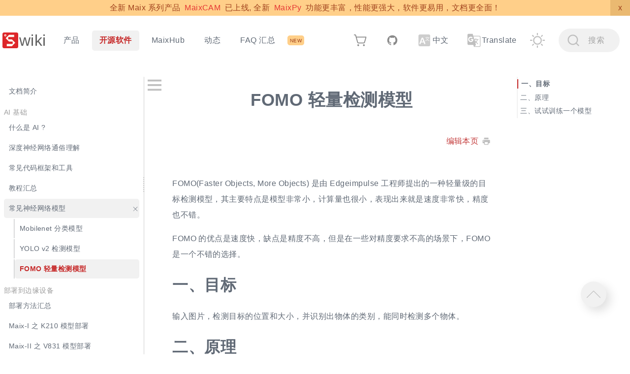

--- FILE ---
content_type: text/html
request_url: https://wiki.sipeed.com/ai/zh/nn_models/fomo.html
body_size: 23450
content:
<!DOCTYPE html>

<html lang="zh"  class="">


<head>
    <meta http-equiv="Content-Type" content="text/html; charset=utf-8">
    <meta name="viewport" content="width=device-width, initial-scale=1.0">
    
    <meta name="keywords" content="">
    
    
    <meta name="description" content="">
    
    <meta name="generator" content="teedoc">
    <meta name="theme" content="teedoc-plugin-theme-default">
    
        
        <meta name="markdown-generator" content="teedoc-plugin-markdown-parser">
        
        <script>
MathJax = {"loader": {"load": ["output/svg"]}, "tex": {"inlineMath": [["$", "$"], ["\\(", "\\)"]]}, "svg": {"fontCache": "global"}};
</script>
        
        <script id="MathJax-script" async src="https://cdn.jsdelivr.net/npm/mathjax@3/es5/tex-mml-chtml.js"></script>
        
        <meta name="html-generator" content="teedoc-plugin-jupyter-notebook-parser">
        
        <meta name="blog-generator" content="teedoc-plugin-blog">
        
        <script src="/static/js/theme_default/pre_main.js"></script>
        
        <link rel="stylesheet" href="/static/css/theme_default/viewer.min.css" type="text/css"/>
        
        <link rel="stylesheet" href="/static/css/prism.css" type="text/css"/>
        
        <link rel="stylesheet" href="/static/css/theme_default/dark.css" type="text/css"/>
        
        <link rel="stylesheet" href="/static/css/theme_default/light.css" type="text/css"/>
        
        <script src="/static/js/theme_default/jquery.min.js"></script>
        
        <script src="/static/js/theme_default/split.js"></script>
        
        <link rel="stylesheet" href="/static/css/search/style.css" type="text/css"/>
        
        <script>
var _hmt = _hmt || [];
(function() {
  var hm = document.createElement("script");
  hm.src = "https://hm.baidu.com/hm.js?9cb07365544a53067c56c346c838181a";
  var s = document.getElementsByTagName("script")[0]; 
  s.parentNode.insertBefore(hm, s);
})();
</script>
        
            <script async src="https://www.googletagmanager.com/gtag/js?id=UA-119047820-5"></script>
    <script>
      window.dataLayer = window.dataLayer || [];
      function gtag(){dataLayer.push(arguments);}
      gtag('js', new Date());
  
      gtag('config', 'UA-119047820-5');
    </script>
        
        <link rel="stylesheet" href="/static/css/gitalk/gitalk.css" type="text/css"/>
        
        <link rel="stylesheet" href="/static/css/gitalk/custom_gitalk.css" type="text/css"/>
        
        <link rel="stylesheet" href="/static/css/custom.css" type="text/css"/>
        
        <link rel="stylesheet" href="/static/js/thumbs_up/style.css" type="text/css"/>
        
    
    
    <title>FOMO 轻量检测模型 - Sipeed Wiki</title>
    
    <script type="text/javascript">js_vars = {"teedoc-plugin-ad-hint": {"type": "hint", "label": "NEW", "content": "全新 Maix 系列产品 <a href='https://wiki.sipeed.com/maixcam'>MaixCAM</a> 已上线, 全新 <a href='https://wiki.sipeed.com/maixpy/'>MaixPy</a> 功能更丰富，性能更强大，软件更易用，文档更全面！", "show_times": 2, "show_after_s": 432000, "date": "2022-06-01 14:00", "color": "#a0421d", "link_color": "#e53935", "link_bg_color": "#e6ae5c", "bg_color": "#ffcf89", "color_hover": "white", "bg_color_hover": "#f57c00", "close_color": "#eab971"}, "teedoc-plugin-thumbs-up": {"label_up": "有帮助", "label_down": "待改进", "icon": "/static/images/thumbs_up/up.svg", "icon_clicked": "/static/images/thumbs_up/upped.svg", "url": "https://thumbs-up.sipeed.com", "show_up_count": true, "show_down_count": false, "msg_already_voted": "您已经投过票了", "msg_thanks": "感谢您的反馈", "msg_down_prompt": "感谢反馈，请告诉我们可以改进什么地方?（最少 10 个字）", "msg_down_prompt_error": "消息最少需要 10 个字， 最多 256 个字", "msg_error": "请求服务器出现错误!"}}</script>
    <script type="text/javascript">metadata = {"tags": [], "date": false, "update": [], "ts": 0, "author": "", "brief": "", "cover": ""}</script>
</head>


<body class="type_doc">
    
    <div id="navbar">
        <div id="navbar_menu">
            <a class="site_title" href="/">
                
                    <img class="site_logo" src="/static/image/logo.svg" alt="sipeed wiki logo">
                
                
                    <h2>wiki</h2>
                
        </a>
            <a id="navbar_menu_btn"></a>
        </div>
        <div id="navbar_items">
            <div>
                <ul id="nav_left">
<li class=""><a  href="/">产品</a></li>
<li class="sub_items active_parent"><a >开源软件</a><ul><li class=""><a  href="/maixpy/">MaixPy</a></li>
<li class=""><a  href="/soft/maixpy/zh/index.html">MaixPy_v1</a></li>
<li class=""><a  href="/soft/Lichee/zh/index.html">Lichee</a></li>
<li class="active"><a  href="/ai/zh/index.html">AI 指南</a></li>
</ul>
</li>
<li class=""><a target="_blank" href="https://maixhub.com">MaixHub</a></li>
<li class=""><a  href="/news/">动态</a></li>
<li class=""><a  href="/faq.html">FAQ 汇总</a></li>
</ul>

            </div>
            <div>
                <ul id="nav_right">
<li class=""><a  href="/store.html"><img src='/static/image/shop.svg' style='height: 1.5em;vertical-align: middle;'></a></li>
<li class=""><a target="_blank" href="https://github.com/sipeed"><img src='/static/image/github.svg' style='height: 1.5em;vertical-align: middle;'></a></li>
<li class="sub_items "><a  ><img src='/static/image/language.svg' style='height: 1.5em;vertical-align: middle;'>&nbsp;中文</a><ul><li class=""><a  href="/ai/en/nn_models/fomo.html">English</a></li>
<li class="active"><a  href="/ai/zh/nn_models/fomo.html">中文</a></li>
</ul></li>
</ul>

                <ul class="nav_plugins"><li><a id="google_translate_element"><img class="icon" src="/static/image/google_translate/translate.svg"/>Translate</a></li></ul><ul class="nav_plugins"><li><a id="themes" class="light"></a></li></ul><ul class="nav_plugins"><li><a id="search"><span class="icon"></span><span class="placeholder">搜索</span>
                            <div id="search_hints">
                                <span id="search_input_hint">输入关键词，多关键词空格隔开</span>
                                <span id="search_loading_hint">正在加载，请稍候。。。</span>
                                <span id="search_download_err_hint">下载文件失败，请刷新重试或检查网络</span>
                                <span id="search_other_docs_result_hint">来自其它文档的结果</span>
                                <span id="search_curr_doc_result_hint">当前文档搜索结果</span>
                            </div></a></li></ul>
            </div>
        </div>
    </div>
    
    <div id="wrapper">
        <div id="sidebar_wrapper">
            <div id="sidebar">
                <div id="sidebar_title">
                    
                </div>
                <ul class="show">
<li class="not_active with_link"><a href="/ai/zh/index.html"><span class="label">文档简介</span><span class=""></span></a></li>
<li class="not_active no_link sidebar_category"><span class="label">AI 基础</span></li>
<li class="not_active with_link"><a href="/ai/zh/basic/what_is_ai.html"><span class="label">什么是 AI ?</span><span class=""></span></a></li>
<li class="not_active with_link"><a href="/ai/zh/basic/dnn_basic.html"><span class="label">深度神经网络通俗理解</span><span class=""></span></a></li>
<li class="not_active with_link"><a href="/ai/zh/basic/code_frameworks.html"><span class="label">常见代码框架和工具</span><span class=""></span></a></li>
<li class="not_active with_link"><a href="/ai/zh/basic/courses.html"><span class="label">教程汇总</span><span class=""></span></a></li>
<li class="active_parent no_link"><a><span class="label">常见神经网络模型</span><span class="sub_indicator"></span></a><ul class="show">
<li class="not_active with_link"><a href="/ai/zh/nn_models/mobilenet.html"><span class="label">Mobilenet 分类模型</span><span class=""></span></a></li>
<li class="not_active with_link"><a href="/ai/zh/nn_models/yolov2.html"><span class="label">YOLO v2 检测模型</span><span class=""></span></a></li>
<li class="active with_link"><a href="/ai/zh/nn_models/fomo.html"><span class="label">FOMO 轻量检测模型</span><span class=""></span></a></li>
</ul>
</li>
<li class="not_active no_link sidebar_category"><span class="label">部署到边缘设备</span></li>
<li class="not_active with_link"><a href="/ai/zh/deploy/index.html"><span class="label">部署方法汇总</span><span class=""></span></a></li>
<li class="not_active with_link"><a href="/ai/zh/deploy/k210.html"><span class="label">Maix-I 之 K210 模型部署</span><span class=""></span></a></li>
<li class="not_active with_link"><a href="/ai/zh/deploy/v831.html"><span class="label">Maix-II 之 V831 模型部署</span><span class=""></span></a></li>
<li class="not_active with_link"><a href="/ai/zh/deploy/ax-pi.html"><span class="label">Maix-III 之 AX-Pi 模型部署</span><span class=""></span></a></li>
<li class="not_active with_link"><a href="/ai/zh/deploy/tinymaix.html"><span class="label">TinyMaix 模型部署</span><span class=""></span></a></li>
<li class="not_active no_link sidebar_category"><span class="label">MaixHub</span></li>
<li class="not_active with_link"><a href="/ai/zh/maixhub/index.html"><span class="label">MaixHub 简介</span><span class=""></span></a></li>
<li class="not_active with_link"><a href="/ai/zh/maixhub/train_best.html"><span class="label">MaixHub 在线训练调优</span><span class=""></span></a></li>
<li class="not_active with_link"><a href="/ai/zh/maixhub/faq.html"><span class="label">MaixHub FAQ 汇总</span><span class=""></span></a></li>
</ul>

            </div>
        </div>
        <div id="article">
            <div id="menu_wrapper">
                <div id="menu">
                </div>
            </div>
            <div id="content_wrapper">
                <div id="content_body">
                    <div id="article_head">
                        <div id="article_title">
                            
                            <h1>FOMO 轻量检测模型</h1>
                            
                        </div>
                        <div id="article_tags">
                            <ul>
                            
                            </ul>
                        </div>
                        <div id="article_info">
                        <div id="article_info_left">
                            <span class="article_author">
                                
                            </span>
                            
                        </div>
                        <div id="article_info_right">
                            
                            <div id="source_link">
                                <a href="https://github.com/sipeed/sipeed_wiki/blob/main/docs/soft/ai/zh/nn_models/fomo.md" target="_blank">
                                    <span id='editPage'>编辑本页</span>
                                </a>
                            </div>
                            
                        </div>
                        </div>
                    </div>
                    <div id="article_tools">
                        <span></span>
                        <span id="toc_btn"></span>
                    </div>
                    <div id="update_history">
                        
                    </div>
                    <div id="article_content">
                        
                            <p>FOMO(Faster Objects, More Objects) 是由 Edgeimpulse 工程师提出的一种轻量级的目标检测模型，其主要特点是模型非常小，计算量也很小，表现出来就是速度非常快，精度也不错。</p>
<p>FOMO 的优点是速度快，缺点是精度不高，但是在一些对精度要求不高的场景下，FOMO 是一个不错的选择。</p>
<h2 id="%E7%9B%AE%E6%A0%87">目标</h2>
<p>输入图片，检测目标的位置和大小，并识别出物体的类别，能同时检测多个物体。</p>
<h2 id="%E5%8E%9F%E7%90%86">原理</h2>
<p>原文： <a href="https://docs.edgeimpulse.com/docs/edge-impulse-studio/learning-blocks/object-detection/fomo-object-detection-for-constrained-devices"  target="_blank">FOMO: Object detection for constrained devices</a></p>
<p>和 YOLO v2 类似，目的都是检测到物体，但是 YOLO v2 的后处理还是比较复杂，有大量的框需要处理，想在没有硬件加速的单片机上运行还是很吃力的。<br />
FOMO 采用更简单的思路来做检测：</p>
<ul>
<li>使用一个经典网络作为特征提取器，比如 MobileNet v1， 然后从网络中间截断，得到一个特征图，这个特征图的大小是 n x n x c, n 是特征图的宽高，c 是特征图的通道数。</li>
</ul>
<p>这里 n 的取值取决于从网络哪里截断，比如我们输入分辨率是 128 x 128, 想要一个 8 x 8 的特征图输出，相当于把图片分辨率降低了 16 倍，从网络找到该层截断得到 8 x 8 的特征图。</p>
<ul>
<li>这个 n x n x c， c 代表了有 c 个分类，每一层用来找一个分类的物体的位置，每层有 n x n 个像素，每个像素代表了在该位置是否有该分类的物体（的置信度）</li>
<li>遍历这个  n x n x c 的特征图，找到置信度超过设置的阈值的像素坐标，我们就认为这些地方有物体存在，然后按照缩放比例映射到原图，比如只有一个分类即 c 为 1 时，我们要检测一个杯子，得到如下的结果：</li>
</ul>
<p><img src="../../assets/fomo1.jpg" alt="" /></p>
<ul>
<li>在得到了一大堆看起来有效的坐标点后，我们认为这些地方有物体存在，但是有一大堆点，我们可以简单地将挨着的点合并成一个框，这样就得到了一个大框</li>
</ul>
<p><img src="../../assets/fomo_result.jpg" alt="" /></p>
<ul>
<li>因为这个框有时候可能不是很准，Edgeimpulse 官方的做法是值采用这个框的中心点，这样这个点在物体上的概率比较大，在 MaixHub 的实现中，直接给出了框让你可以选择直接使用框，或者如果想只使用中心点，可以自己修改一下代码即可。</li>
</ul>
<p>实际上，上面的处理都已经在<a href="https://github.com/sipeed/TinyMaix/tree/main/examples/maixhub_detection_fomo"  target="_blank">代码</a>库中封装好了，实际使用时，只需要训练模型，结合代码即可运行。</p>
<h2 id="%E8%AF%95%E8%AF%95%E8%AE%AD%E7%BB%83%E4%B8%80%E4%B8%AA%E6%A8%A1%E5%9E%8B">试试训练一个模型</h2>
<p>在 <a href="https://maixhub.com"  target="_blank">MaixHub</a> 创建一个检测训练项目，然后采集数据并标注（可以在线标注），创建一个训练任务，参数选择 TinyMaix 平台，选择 fomo , 主干网络根据实际情况选择，比如<code>mobilenetv1_0.25_8</code>这样的名字代表使用了<code>mobilenetv1</code>网络， alpha 为 0.25, 这个数值越小网络越小，准确率越低，最后面的 8 则代表了输出分辨率是输入分辨率的 1/8 ，比如 输入 128x128，输出就是 16x16，输出的分辨率越大越适合检测小一点的物体，根据你的单片机性能和被检测的物体大小来选择。<br />
然后进行训练即可，训练完成后得到模型，按照 <a href="https://github.com/sipeed/TinyMaix/tree/main/examples/maixhub_detection_fomo"  target="_blank">代码</a> 中的使用说明，将模型文件放到代码中，然后编译运行即可，可以现在 Linux 下测试，再搬运到单片机上运行。</p>

                        
                    </div>
                </div>
                <div id="previous_next">
                    <div id="previous">
                        
                        <a href="/ai/zh/nn_models/yolov2.html">
                            <span class="icon"></span>
                            <span class="label">YOLO v2 检测模型</span>
                        </a>
                        
                    </div>
                    <div id="next">
                        
                        <a href="/ai/zh/deploy/index.html">
                            <span class="label">部署方法汇总</span>
                            <span class="icon"></span>
                        </a>
                        
                    </div>
                </div>
                <div id="comments-container"></div>
            </div>
            <div id="toc_wrapper">
                <div id="toc">
                    <div id="toc_content">
                            
                    </div>
                </div>
            </div>
        </div>
    </div>
    <a id="to_top" href="#"></a>
    <div id="doc_footer">
        <div id="footer">
            <div id="footer_top">
                <ul>
<li><a>相关链接</a><ul><li><a target="_blank" href="https://www.sipeed.com">Sipeed 官网</a></li>
<li><a target="_blank" href="https://maixhub.com/">MaixHub</a></li>
<li><a target="_blank" href="https://sipeed.taobao.com/">Sipeed 淘宝</a></li>
<li><a  href="/sitemap.xml">网站地图</a></li>
<li><a target="_blank" href="https://github.com/teedoc/teedoc">网站使用 teedoc 生成</a></li>
</ul>
</li>
<li><a>源码</a><ul><li><a target="_blank" href="https://github.com/sipeed/sipeed_wiki">Wiki 源码</a></li>
<li><a target="_blank" href="https://github.com/sipeed">开源项目</a></li>
</ul>
</li>
<li><a>关注我们</a><ul><li><a target="_blank" href="https://twitter.com/SipeedIO">twitter</a></li>
<li><a target="_blank" href="https://sipeed.taobao.com/">淘宝</a></li>
<li><a target="_blank" href="https://github.com/sipeed">github</a></li>
<li><a><a>微信公众号</a><img src='/static/image/wechat.png'></a>
</li>
</ul>
</li>
<li><a>联系我们</a><ul><li><a>电话: +86 0755-27808509</a>
</li>
<li><a>商业支持: support@sipeed.com</a>
</li>
<li><a>地址: 深圳市宝安区新湖路4008号蘅芳科技办公大厦A座-2101C</a>
</li>
<li><a  href="/join_us.html">加入我们</a></li>
</ul>
</li>
</ul>

            </div>
            <div id="footer_bottom">
                <ul>
<li><a target="_blank" href="https://www.sipeed.com">©2018-2023 深圳矽速科技有限公司</a></li>
<li><a target="_blank" href="https://beian.miit.gov.cn/#/Integrated/index">粤ICP备19015433号</a></li>
</ul>

            </div>
        </div>
    </div>
    
        <script src="/teedoc-plugin-markdown-parser/mermaid.min.js"></script>
    
        <script>mermaid.initialize({startOnLoad:true});</script>
    
        <script type="text/javascript">
                var transLoaded = false;
                var loading = false;
                var domain = "translate.google.com";
                var domainDefault = domain;
                var storeDomain = localStorage.getItem("googleTransDomain");
                if(storeDomain){
                    domain = storeDomain;
                    console.log("load google translate domain from local storage:" + domain);
                }
                function getUrl(domain){
                    if(domain == "/")
                        return "/static/js/google_translate/element.js?cb=googleTranslateElementInit";
                    else
                        return "https://" + domain + "/translate_a/element.js?cb=googleTranslateElementInit";
                }
                var url = getUrl(domain);
                console.log("google translate domain:" + domain + ", url: " + url);
                function googleTranslateElementInit() {
                    new google.translate.TranslateElement({pageLanguage: "auto", layout: google.translate.TranslateElement.InlineLayout.SIMPLE}, 'google_translate_element');
                }
                function loadJS( url, callback ){
                    var script = document.createElement('script');
                    fn = callback || function(){ };
                    script.type = 'text/javascript';
                    if(script.readyState){
                        script.onreadystatechange = function(){
                            if( script.readyState == 'loaded' || script.readyState == 'complete' ){
                                script.onreadystatechange = null;
                                fn();
                            }
                        };
                    }else{
                        script.onload = function(){
                            fn();
                        };
                    }
                    script.src = url;
                    document.getElementsByTagName('head')[0].appendChild(script);
                }
                function removeHint(){
                    var hint = document.getElementById("loadingTranslate");
                    if(hint){
                        hint.remove();
                    }
                }
                var btn = document.getElementById("google_translate_element");
                btn.onclick = function(){
                    if(transLoaded) return;
                    if(loading){
                        var flag = confirm("loading from " + domain + ", please wait, or change domain?");
                        if(flag){
                            newDomain = prompt("domain, default: " + domainDefault + ", now: " + domain);
                            if(newDomain){
                                domain = newDomain;
                                console.log(domain);
                                url = getUrl(domain);
                                loadJS(url, function(){
                                    localStorage.setItem("googleTransDomain", domain);
                                    removeHint()
                                    transLoaded = true;
                                });
                            }
                        }
                        return;
                    }
                    btn.innerHTML = '<span id="loadingTranslate"><img class="icon" src="/static/image/google_translate/translate.svg"/>Loading ...</span>';
                    loading = true;
                    loadJS(url, function(){
                        localStorage.setItem("googleTransDomain", domain);
                        removeHint()
                        transLoaded = true;
                    });
                }
                </script>
            
    
        <script src="/static/js/plugin_blog/main.js"></script>
    
        <script src="/static/js/theme_default/tocbot.min.js"></script>
    
        <script src="/static/js/theme_default/main.js"></script>
    
        <script src="/static/js/theme_default/viewer.min.js"></script>
    
        <script src="/static/js/prism.js"></script>
    
        <script src="/static/js/search/search_main.js"></script>
    
        <script src="/static/js/gitalk/gitalk.min.js"></script>
    
        <script src="/static/js/gitalk/main.js"></script>
    
        <link rel="stylesheet" href="/static/js/add_hint/style.css" type="text/css"/>
    
        <script src="/static/js/add_hint/main.js"></script>
    
        <script src="/static/js/custom.js"></script>
    
        <script src="/static/js/thumbs_up/main.js"></script>
    
</body>

</html>

--- FILE ---
content_type: text/css
request_url: https://wiki.sipeed.com/static/css/theme_default/light.css
body_size: 28444
content:
/**
    teedoc light theme css
    @author neucrack
    @copyright (c) neucrack CZD666666@gmail.com with MIT License
    @changes 2021.1.26  add basic attrributes
 */

/* global template */
body {
    color: #606975;
    background-color: white;
    transition: 0.4s;
    margin: 0;
    display: flex;
    flex-direction: column;
    justify-content: space-between;
    min-height: 100vh;
    letter-spacing: 0.03em;
    font-family: "Microsoft YaHei",Helvetica,"Meiryo UI","Malgun Gothic","Segoe UI","Trebuchet MS",Monaco,monospace,Tahoma,STXihei,"华文细黑",STHeiti,"Helvetica Neue","Droid Sans","wenquanyi micro hei",FreeSans,Arimo,Arial,SimSun,"宋体",Heiti,"黑体",sans-serif;
}
a {
    color: #606975;
    text-decoration: none;
}
a:visited {
    color: #606975;
}
a:hover {
    background-color: #d8d8d8;
    border-radius: 5px;
    transition: 0.4s;
}
h1 {
    text-align: center;
    font-size: 2.2em;
}
h2 {
    font-size: 2em;
}
h3 {
    font-size: 1.5em;
}
h4 {
    font-size: 1.17em;
}
h5 {
    font-size: 1em;
}
h6 {
    font-size: 0.83em;
}

p {
    /* text-align: justify; */
    line-height: 2em;
}
blockquote {
    border-left: 4px solid #c62828;
    margin: 0 0 1em 2px;
    padding: 1px;
    padding-left: 1em;
    background-color: #f1f1f1;
    border-radius: 0 5px 5px 0;
    transition: 0.4s;
}
blockquote.spoiler {
    border-left: 5px solid #FF9800;
    background-color: #ffd65b;
}
*::-webkit-scrollbar {
    width : 0.8rem;
    height: 0.8rem;
    min-width: 0.8rem;
    min-height: 0.6rem;
}
#sidebar ul::-webkit-scrollbar {
    width : 0.45rem;
    height: 0.8rem;
    min-width: 0.45rem;
    min-height: 0.6rem;
}
*::-webkit-scrollbar-thumb {
    border-radius   : 0.6rem;
    background-color: #b8b8b8;
}
*::-webkit-scrollbar-track {
    background   : #ededed;
    border-radius: 10px;
}
sup a {
    font-size: 1.1em;
    background-color: #f1f1f1;
    padding: 4px;
    border-left: 1px solid #c62828;
    border-right: 1px solid #c62828;
}
dl > dt {
    font-weight: bold;
}
table {
    border-collapse: collapse;
    border-spacing: 0;
    display: block;
    width: 100%;
    overflow: auto;
    word-break: keep-all;
    border-color: transparent;
}
tr {
    background-color: #f1f1f1;
    border-top: 1px solid #ccc;
}
td, th {
    padding: 6px 13px;
    transition: 0.4s;
}
th {
    font-weight: 700;
    color: white;
    filter: brightness(110%);
    border: 2px solid #c62828;
    background-color: #c62828;
}
td {
    background-color: #fbfbfb;
    border: 2px solid #f1f1f1;
}
code {
    background-color: #f1f1f1;
    border-radius: 0.2em;
    transition: 0.4s;
    font-family: Menlo, Consolas, "DejaVu Sans Mono", Bitstream Vera Sans Mono, Courier New, monospace, Monaco, 'Andale Mono', 'Ubuntu Mono', "Microsoft YaHei";
    font-size: 85%;
    padding: 0.2em 0.4em;
    color: #c62828;
}
pre[class*="language-"].line-numbers > code {
    background: none;
    padding: 0;
}
.btn,
#page_content .btn,
#content_body .btn {
    color: white;
    border-radius: 5px;
    transition: 0.2s;
    padding: 1em;
    cursor: pointer;
    transition: 0.2s;
    background: #c62828;
    box-shadow: 1px 1px 2px 0px #c62828;
}
.btn:hover,
#page_content .btn:hover,
#content_body .btn:hover {
    background: #c62828;
    box-shadow: 1px 1px 8px 0px #c62828;
}
.btn:visited,
#page_content .btn:visited,
#content_body .btn:visited {
    color: white;
}

/* wrapper */
.type_doc #wrapper {
    margin-top: 1.5em;
}
#wrapper {
    display: flex;
    flex-grow: 1;
}
#page_wrapper {
    display: flex;
    flex-grow: 1;
    flex-direction: column;
    justify-content: space-between;
    text-align: center;
}

/* page */
#page_content {
    width: 100%;
    flex-grow: 1;
    display: flex;
    flex-direction: row;
}
#page_content > div {
    flex-grow: 1;
    align-self: center;
}
#page_content a {
    color: #c33a3a;
}

/* navbar */
#navbar {
    display: flex;
    justify-content: start;
    z-index: 100;
}
#navbar * {
    display: flex;
    align-items: center;
}
#navbar_menu_btn {
    display: none;
}
#navbar #navbar_items {
    display: flex;
    flex-grow: 1;
    justify-content: space-between;
    padding-right: 1em;
    word-break: keep-all;
}
#navbar h2 {
    color: #c62828;
}
#navbar a{
    margin: 5px;
    padding: 10px 15px;
    cursor: pointer;
}
#navbar a.site_title{
    padding: 0;
}
#navbar a.site_title:hover{
    background-color: transparent;
}
#navbar .site_logo {
    max-height: 60px;
}
#navbar ul {
    list-style: none;
    padding-inline-start: 10px;
}
#navbar .sub_items {
    position: relative;
    display: block;
}
#navbar .sub_items > a {
    margin: 5px;
    padding: 10px 15px;
}
#navbar .sub_items > a:hover + ul {
    visibility: visible;
}
#navbar .sub_items ul {
    display: block;
    position: absolute;
    left: 0;
    box-shadow: 0 0 9px 0px #dadada;
    border-radius: 5px;
    padding: 0;
    width: max-content;
    min-width: 100%;
    background-color: white;
    visibility: hidden;
    margin-top: -5px;
    z-index: 101;
    transition: 0.2s;
}
#navbar .sub_items ul:hover {
    visibility: visible;
}
#navbar .sub_items ul li {
    display: block;
}

#navbar .sub_items ul ul {
    left: 100%;
    top: 0;
}


/* sidebar */
#sidebar_wrapper {
    width: 300px;
}
/* sidebar splitter */
.gutter_icon {
    background-image: url([data-uri]);
    width: 3px;
    height: 2em;
    background-repeat: no-repeat;
    position: fixed;
    top: 50%;
}
.gutter {
    background-color: #eee;
    background-repeat: no-repeat;
    background-position: 50%;
    transition: 0.2s;
    border-radius: 5px;
    display: block;
}

.gutter.gutter-horizontal {
    /* background-image: url('[data-uri]'); */
    cursor: col-resize;
}

#sidebar {
    /* width: 300px;
    min-width: 200px;
    position: sticky;
    top: 0;
    overflow-x: hidden; */
    /* min-width: 200px; */
    /* position: sticky; */
    /* top: 0; */
    /* overflow-x: hidden; */
    display: flex;
    flex-direction: column;
    height: 100vh;
    position: -webkit-sticky;
    position: sticky;
    top: 0;
    padding-top: var(--ifm-navbar-height);
    /* width: var(--doc-sidebar-width); */
    transition: opacity 50ms;
    padding-top: 0;
    z-index: 1;
}
#sidebar ul {
    padding-inline-start: 20px;
    display: none;
}
#sidebar > ul {
    padding-inline-start: 0;
    padding: .5rem;
    display: block;
    padding-bottom: 3em;
    margin: 0;
    overflow-y: auto;
    overflow-x: hidden;
}
#sidebar ul .show{
    /* display: block; */ /* js instead, just reserve this item*/
}
#sidebar ul .active_parent {
    display: block;
}
#sidebar ul .active_parent > ul{
    display: block;
}
#sidebar ul.collapsed, #sidebar ul .active_parent > ul.collapsed{
    /* display: none; */  /* js instead, just reserve this item*/
}
#sidebar ul .active_parent > a{
    background-color: #f1f1f1;
    border-radius: 5px;
    transition: 0.4s;
}
#sidebar li {
    list-style: none;
    margin: 2px 0;
    position: relative;
}
#sidebar li > a {
    display: flex;
    justify-content: space-between;
    padding: 0;
    font-size: 0.9em;
}
#sidebar a:hover {
    cursor: pointer;
}
#sidebar .active > a, #navbar .active > a, #navbar .active_parent > a{
    background-color: #f1f1f1;
    border-radius: 5px;
    color: #c62828;
    transition: 0.4s;
}
#navbar .sub_items .active > a {
    transition: 0s;
}
#sidebar .active > a {
    transition: 0.4s;
}
#sidebar li > a > .label {
    padding: 10px;
    display: inline-block;
    white-space: nowrap;
    width: 100%;
    overflow: hidden;
    text-overflow: ellipsis;
}

#sidebar li > a:hover,
#sidebar li.active_parent > a:hover,
#navbar li > a:hover,
#navbar .sub_items > a:hover{
    background-color: #d8d8d8;
    border-radius: 5px;
    transition: 0.4s;
}
#sidebar .sub_indicator {
    transition: transform 0.4s linear;
    background: url("/static/image/theme_default/indicator.svg");
    background-size: contain;
    background-repeat: no-repeat;
    background-position: center;
    align-self: center;
    height: 1.25rem;
    width: 1.25rem;
    -ms-transform: rotate(-45deg);
    -moz-transform: rotate(-45deg);
    -webkit-transform: rotate(-45deg);
    transform: rotate(-45deg);
    transition: 0.2s;
}

#sidebar .sub_indicator:hover,
#sidebar li.no_link > a:hover > .sub_indicator,
#sidebar li.no_link > a.sub_indicator:hover,
#sidebar li.no_link > a.sub_indicator{
    height: 1.6em;
    width: 1.6em;
}
#sidebar .sub_indicator_collapsed {
    -ms-transform: rotate(0deg);
    -moz-transform: rotate(0deg);
    -webkit-transform: rotate(0deg);
    transform: rotate(0deg);
}
#sidebar li.sidebar_category {
    font-size: 0.9em;
    color: #9e9e9e;
    margin: 1em 0 0.1em 0;
}
#sidebar .tip {
    position: fixed;
    color: white;
    left: 300px;
    top: 18%;
    box-shadow: 0px 0px 8px 0px rgba(0, 0, 0, 0.19);
    border-radius: 0.2em;
    padding: 1em;
    display: flex;
    flex-direction: column;
    width: max-content;
    transition: 0.4s;
    visibility: hidden;
    opacity: 0;
    background: #c62828;
}
#sidebar li > a:hover+.tip, #sidebar .tip:hover {
    visibility: visible;
    opacity: 1;
}
.blog_info > span {
    margin: 0.4em;
}
.blog_tags {
    text-align: center;
    margin-top: 1em;
}
.blog_tags > span {
    border-radius: 0.2em;
    padding: 0.2em;
    margin: 0.4em;
    filter: brightness(120%);
    border: 1px solid #c62828;
}
#blog_list > ul {
    padding-left: 0;
}
#blog_list > ul > li {
    list-style: none;
    box-shadow: 0px 0px 7px #00000033;
    margin: 2em 1em;
    padding: 2em;
    border-radius: 0.4em;
}
#blog_list > ul > li a, #blog_list > ul > li a:visited {
    padding: 0;
    color: #c62828;
}
html[lang^=zh] #article_content #blog_list h2:before {
    content: "";
}
#blog_list .blog_tags {
    text-align: left;
}
#blog_list .blog_info {
    color: #ababab;
}
#blog_list .blog_brief {
    color: #828282;
}
.blog_cover {
    text-align: center;
    margin-top: 1em;
}
.blog_cover > img {
    width: 100%;
}
#menu_wrapper {
    width: 2%;
}
#menu {
    background: url("/static/image/theme_default/menu.svg");
    background-size: contain;
    background-repeat: no-repeat;
    background-position: center;
    border-radius: 5px;
    min-height: 2rem;
    min-width: 2rem;
    transition: 0.2s;
    cursor: pointer;
    position: sticky;
    top: 1em;
    z-index: 99;
    margin-left: 0.2em;
}

/* article */
#article {
    display: flex;
    width: 98%;
    margin: auto;
    justify-content: space-evenly;
}
#toc_wrapper {
    width: 25%;
}
#article #toc {
    background-color: white;
    position: sticky;
    transition: 0.4s;
    top: 15%;
    max-height: calc(100vh - 15vh);
    overflow-y: auto;
}
#article #toc a{
    padding: 0.2em 0.0em;
    display: block;
    font-size: 0.9em;
}
#article #toc ul, #article #toc ol {
    list-style: none;
    padding-left: 1.5em;
}
#article #toc > div > ul, #article #toc > div > ol {
    padding-left: 1em;
}

/* add numbers for toc */
#toc {counter-reset: toc_l1;}
#toc #toc_content {counter-reset: toc_l2;}
#toc a.node-name--H1 {
    counter-reset: toc_l2;
}
#toc a.node-name--H2 {
    counter-reset: toc_l3;
}
#toc a.node-name--H1:before {
    counter-increment: toc_l1;
}
#toc a.node-name--H2:before {
    counter-increment: toc_l2;
    content: counter(toc_l2, decimal) ".\00a0";
}
html[lang^=zh] #toc a.node-name--H2:before {
    counter-increment: toc_l2;
    content: counter(toc_l2, simp-chinese-informal) "、";
}
#toc a.node-name--H3:before {
    counter-increment: toc_l3;
    content: counter(toc_l2, decimal) "." counter(toc_l3, decimal) ".\00a0";
}
.heading_no_counter #toc a.node-name--H2:before {
	content: "";
}
.heading_no_counter #toc a.node-name--H3:before {
	content: "";
}
html[lang^=zh].heading_no_counter #toc a.node-name--H2:before {
    content: "";
}
/* add numbers for titles toc*/


/* article content */
#content_wrapper {
    flex-grow: 1;
    justify-content: space-between;
    flex-direction: column;
    display: flex;
    width: 65%;
}
#content_body {
    max-width: 50em;
    width: 90%;
    display: flex;
    flex-direction: column;
    justify-content: space-between;
    line-height: 2em;
    margin: auto;
}
#content_body h1 {
    line-height: initial;
}
#content_body a, #content_body a:visited {
    color: #c33a3a;
    padding: 0.2em;
}
#content_body a:hover {
    background-color: #fde1e1;
    padding: 0.2em;
    border-radius: 0.2em;
}
#content_body img {
    max-width: 100%;
    object-fit: contain;
    cursor: zoom-in;
}
#content_body video {
    max-width: 100%;
}

/* add numbers for titles */
#article_content {
    /* counter-reset: h2section h3section h4section; */
    min-height: 50vh;
    word-break: break-word;
}
#article_content h1 {
    /* counter-reset: h2section h3section h4section; */
    line-height: 1.3em;
}
#article_content h2 {
    /* counter-reset: h3section h4section; */
    line-height: 1.3em;
}
/* #article_content h3 {
    counter-reset: h4section;
}
#article_content h2:before
{
	counter-increment: h2section;
	content: counter(h2section, upper-roman) "、";
}
#article_content h3:before 
{
	counter-increment: h3section;
	content: counter(h2section, decimal) "." counter(h3section, decimal) "、";
}
#article_content h4:before 
{
	counter-increment: h4section;
	content: counter(h2section, decimal) "." counter(h3section, decimal) "." counter(h4section, decimal) "、";
}
html[lang^=zh] #article_content h2:before {
    content: counter(h2section, simp-chinese-informal) "、";
}
html[lang^=zh] #article_content h3:before {
	content: counter(h2section, decimal) "." counter(h3section, decimal) "、";
}
html[lang^=zh] #article_content h4:before {
    content: counter(h2section, decimal) "." counter(h3section, decimal) "." counter(h4section, decimal) "、";
}
.heading_no_counter #article_content h2:before {
    content: "";
}
.heading_no_counter #article_content h3:before {
	content: "";
}
.heading_no_counter #article_content h4:before {
    content: "";
}
html[lang^=zh].heading_no_counter #article_content h2:before {
    content: "";
}
html[lang^=zh].heading_no_counter #article_content h3:before {
	content: "";
}
html[lang^=zh].heading_no_counter #article_content h4:before {
    content: "";
} */
/* add numbers for titles end*/

#article_head {
    margin-bottom: 2em;
}
#article_tags ul {
    list-style: none;
    display: flex;
    align-items: baseline;
    justify-content: flex-end;
    padding: 0
}
#article_tags ul li{
    margin: 5px;
    padding: 8px;
    border-radius: 5px;
    color: #ffffffcc;
    font-size: 0.9em;
    background-color: #c62828;
}
#article_info {
    display: flex;
    flex-direction: row;
    justify-content: space-between;
}
#article_info > div {
    align-self: center;
    display: flex;
    flex-direction: row;
    align-items: center;
}
#article_info > div > div {
    margin: 2px;
}
#article_info #print_page {
    height: 1em;
    width: 1em;
    cursor: pointer;
    background-repeat: no-repeat;
    background-size: contain;
    background-image: url("/static/image/theme_default/print.svg");
}
#article_info>div>span {
    padding: 0.2em;
    color: #c62828;
}
#source_link {
    display: flex;
    flex-direction: row;
    justify-content: flex-end;
}

/* cover prism.css */

:not(pre) > code[class*="language-"], pre[class*="language-"] {
    background: #2d2d2d;
    border-radius: 5px;
}
div.code-toolbar > .toolbar a, div.code-toolbar > .toolbar button, div.code-toolbar > .toolbar span {
    color: #fff;
    font-size: .8em;
    padding: 1em;
    background: #f5f2f0;
    background: rgba(224, 224, 224, 0.2);
    box-shadow: 0 2px 0 0 rgba(0,0,0,0.2);
    border-radius: .5em;
    cursor: pointer;
}
div.code-toolbar > .toolbar a:hover, div.code-toolbar > .toolbar a:focus, div.code-toolbar > .toolbar button:hover, div.code-toolbar > .toolbar button:focus, div.code-toolbar > .toolbar span:hover, div.code-toolbar > .toolbar span:focus {
    color: #a9ffe0;
    text-decoration: none;
}

/* back to top button */
/* #to_top_wrapper {
} */
#to_top {
    background: url("/static/image/theme_default/to-top.svg");
    background-size: 2em;
    background-repeat: no-repeat;
    background-position: center;
    align-self: flex-end;
    position: sticky;
    bottom: 6em;
    right: 3em;
    margin: 1em;
    height: 3rem;
    width: 3rem;
    cursor: pointer;
    transition: 0.4s;
    z-index: 97;
    border-radius: 100%;
    padding: 2px;
    background-color: #f1f1f1;
    box-shadow: 8px 8px 20px rgba(0,0,0,0.13);
}
#to_top:hover {
    background-size: 2.5em;
    box-shadow: 8px 8px 20px rgba(0,0,0,0.24);
}
#to_top:active {
    box-shadow: 0px 0px 20px rgba(0,0,0,0.05);
}


/* footer article */
#previous_next {
    min-height: 3em;
    margin-top: 2em;
    display: flex;
    border-top: 1px solid #f1f1f1;
    padding: 1em;
    transition: 0.4s;
    display: flex;
    justify-content: space-between;
}
#previous_next > div {
    margin: 1em;
}
#previous_next a{
    padding: 1em;
    border-radius: 5px;
    display: flex;
    align-items: center;
    background-color: #f1f1f1;
    justify-content: flex-start;
}
#previous_next a:hover {
    background-color: #dedede;
}
#previous_next #previous a > .label{
    flex-grow: 1;
    text-align: center;
    padding-right: 2.5em;
}
#previous_next #previous a > .icon{
    transition: transform 0.4s linear;
    background: url("/static/image/theme_default/to-top.svg");
    background-size: 2em;
    background-repeat: no-repeat;
    background-position: center;
    min-height: 2.5rem;
    min-width: 2.5rem;
    -ms-transform: rotate(-90deg);
    -moz-transform: rotate(-90deg);
    -webkit-transform: rotate(-90deg);
    transform: rotate(-90deg);
    padding-right: 2em;
    padding: 0;
}
#previous_next #next a {
    justify-content: flex-end;
}
#previous_next #next a > .label{
    flex-grow: 1;
    text-align: center;
    padding-left: 2.5em;
}
#previous_next #next a > .icon{
    transition: transform 0.4s linear;
    background: url("/static/image/theme_default/to-top.svg");
    background-size: 2em;
    background-repeat: no-repeat;
    background-position: center;
    min-height: 2.5rem;
    min-width: 2.5rem;
    -ms-transform: rotate(90deg);
    -moz-transform: rotate(90deg);
    -webkit-transform: rotate(90deg);
    transform: rotate(90deg);
    padding-left: 2em;
    padding: 0;
}
.footnotes {
    margin-top: 5em;
}
#doc_footer {
    min-height: 2em;
    display: flex;
    background-color: #2d2d2d;
    border-top: 1px solid #2d2d2d;
    padding: 1em;
    transition: 0.4s;
}
#page_footer {
    min-height: 2em;
    /* margin-top: 5em; */
    display: flex;
    padding: 1em;
    transition: 0.4s;
    background-color: #292929;
}
#footer {
    display: flex;
    flex-direction: column;
    align-items: center;
    width: 100%;
    line-height: 1em;
}
#footer ul {
    list-style: none;
    padding: 0;
    margin: 0;
}
#footer a, #footer a:visited{
    color: #848fa0;
    display: flex;
    padding: 0.2em;
    font-size: 0.9em;
}
#footer a:hover {
    background-color: #e6e6e6;
    border-radius: 0.1em;
    padding: 0.2em;
}
#footer_top {
    width: 100%;
}
#footer_top > ul {
    display: flex;
    justify-content: space-around;
    flex-direction: row;
}
#footer_top > ul > li > a {
    color: #cecece;
    font-weight: 700;
    margin: 1em 0 0.5em 0;
}
#footer_top > ul > li > a:hover {
    background-color: transparent;
}
#footer_bottom {
    margin-top: 2em;
}
#footer_bottom a {
    justify-content: center;
}

/* TOC */
.anchor {
    opacity: 0;
    transition: 0.4s;
}
h2:hover > .anchor, h3:hover > .anchor, h4:hover > .anchor, h5:hover > .anchor {
    opacity: 1;
}
.anchor:hover {
    opacity: 1;
}
.anchor-link {
    display: none;
}
#toc_content>.toc-list {
	overflow: hidden;
	position: relative
}

#toc_content>.toc-list li {
	list-style: none
}

.toc-list {
	margin: 0;
	padding-left: 10px
}
#toc_content > .toc-list > .toc-list-item {
    border-left: 2px solid #f1f1f1;
    padding: 0.1em 0.1em;
    line-height: 1.2em;
}

a.toc-link {
	color: currentColor;
	height: 100%
}

.is-collapsible {
	/* max-height: 1000px; */
	overflow: hidden;
	transition: all 300ms ease-in-out
}

.is-collapsed {
	max-height: 0
}

.is-position-fixed {
	position: fixed !important;
	top: 0
}

.is-active-link {
	font-weight: 700
}

.toc-link::before {
	content: ' ';
	display: inline-block;
	height: inherit;
	left: 0;
	margin-top: -1px;
    padding-left: 6px;
    margin-left: -2px;
}

.is-active-link::before {
	border-left: 2px solid #c62828;
}

/* class template */
.md_page #page_content > div {
    width: 90%;
    max-width: 50em;
    margin: auto;
    line-height: 2em;
}

/* jupyter notebook parser */
.jp-InputArea {
    display: flex;
    flex-direction: row;
}
.jp-InputPrompt {
    word-break: keep-all;
    margin-right: 0.2em;
    font-size: 0.8em;
}
.jp-CodeMirrorEditor {
    flex-grow: 1;
    overflow: auto;
}
.jp-OutputArea-child {
    display: flex;
    flex-direction: row;
}
.jp-OutputPrompt {
    word-break: keep-all;
    margin-right: 0.2em;
    font-size: 0.8em;
    min-width: 2.7em;
}
.jp-OutputArea-output {
    flex-grow: 1;
    overflow: auto;
    background: #2d2d2d;
}

/* google translate */
#navbar #google_translate_element {
    padding: 0;
}
#navbar #google_translate_element .goog-te-gadget-simple {
    border-radius: 5px;
    transition: 0.4s;
}
#navbar #google_translate_element .goog-te-gadget-simple .goog-te-menu-value {
    transition: 0.4s;
}

/* tabset */
.tabset {
    display: flex;
    flex-direction: column;
    align-items: normal;
    border: 0.2em solid #ebedf0;
    border-radius: 0.5em;
    margin: 0.5em 0;
}
.tabset-title {
    font-size: medium;
    font-weight: 500;
    padding: 0.5em 1em;
}
.tabset-content {
    display: flex;
    flex-direction: column;
    align-items: normal;
}
.tabset-tab {
    display: flex;
    flex-direction: row;
    padding: 0 1em;
}
.tabset-tab-label {
    cursor: pointer;
    font-size: large;
    font-weight: 700;
    padding: 0.5em 1em;
    border-top-left-radius: 0.2em;
    border-top-right-radius: 0.2em;
}
.tabset-tab-label:hover {
    background-color: #0000000d;
}
.tabset-tab-active {
    background-color: #0000000d;
    border-bottom: 0.2em solid #c62828;
    color: #c62828;
}
.tabset-text-container {
    padding: 1em;
    background-color: #0000000d;
}
.tabset-text-container > div {
    display: none;
}
.tabset-text-container > div.tabset-text-active {
    display: block;
}

/* details */
details {
    display: flex;
    flex-direction: column;
    align-items: normal;
    border: 0.2em solid #ebedf0;
    border-radius: 0.5em;
    margin: 0.5em 0;
    transition: 0.4s;
}
details > summary {
    font-size: medium;
    font-weight: 500;
    padding: 0.5em 1em;
    cursor: pointer;
}
details > summary {
    list-style-type:none;
    position: relative;
    padding-left: 2em;
}
details > summary:before {
    display:inline-block;
    content: url("/static/image/theme_default/array.svg");
    transform:rotate(90deg);
    transition: 0.4s;
    left: 0.5em;
    position: absolute;
    top: 0.45rem;
}
details[open] > summary:before {
    transform:rotate(180deg);
    top: 0.35rem;
}
details[open] summary ~ * {
    animation: sweep .4s ease-in-out;
  }
@keyframes sweep {
0%    {opacity: 0; margin-left: -10px}
100%  {opacity: 1; margin-left: 0px}
}
details > .details-content, details > div {
    padding: 1em;
    background-color: #0000000d;
}

#update_history {
    overflow-x: auto;
}
#update_history details > div {
    padding: 0;
}
#update_history details {
    width: fit-content;
}

/* mobile phone */
@media screen and (max-width: 900px) {
    #navbar {
        display: block;
        border-bottom: 1px solid #f1f1f1;
        z-index: 89;
    }
    #navbar * {
        display: block;
    }
    #navbar a.site_title {
        display: flex;
    }
    #navbar_menu {
        display: flex;
        justify-content: space-between;
    }
    #navbar ul {
        padding-left: 0;
    }
    #navbar_menu_btn {
        background: url("/static/image/theme_default/menu.svg");
        background-size: contain;
        background-repeat: no-repeat;
        background-position: center;
        border-radius: 5px;
        cursor: pointer;
        width: 1em;
        height: 1em;
        display: block;
    }
    #navbar #navbar_items {
        display: none;
        padding-right: 0;
    }
    #navbar .sub_items ul {
        left: 0;
        right: auto;
    }
    #navbar .sub_items ul ul {
        left: 0;
        top: 3em;
    }
    #sidebar_wrapper {
        position: fixed;
        top: 0;
        left: 0;
        bottom: 0;
        background-color: white;
        box-shadow: 0 0 20px 0px #bbbbbb;
        width: 100%;
        z-index: 98;
        display: none;
    }
    #sidebar {
        position: relative;
        width: 100%;
    }
    .gutter {
        display: none;
    }
    #sidebar > ul {
        padding-top: 4em;
    }
    #menu_wrapper {
        z-index: 99;
    }
    #menu_wrapper.m_menu_fixed {
        position: fixed;
        left: 0;
        top: 0;
        width: 100%;
        height: 4em;
        background-color: rgb(255, 255, 255, 0.9);
        box-shadow: 0px 1px 10px 0px rgb(0, 0, 0, 0.06);
    }
    #menu_wrapper.m_menu_fixed > #menu {
        position: fixed;
        left: 0.2em;
        top: 1em;
    }
    #menu.close {
        background: url("/static/image/theme_default/back.svg");
        background-size: contain;
        background-repeat: no-repeat;
        background-position: center;
        border-radius: 5px;
        min-height: 2em;
        min-width: 2em;
    }
    #content_body {
        width: 90%;
    }  
    #toc_wrapper {
        display: none;
        position: fixed;
        width: 100vh;
        height: 100vh;
        top: 0;
        left: 0;
        background-color: rgb(0, 0, 0, 0.5);
        z-index: 999;
        transition: 0.4s;
    }
    #toc_wrapper.show {
        display: block;
    }
    #article #toc{
        position: fixed;
        top: 4em;
        right: 0;
        z-index: 200;
        width: 90%;
        padding: 1em 0 1em 0;
        border-radius: 0.3em 0 0 0.3em;
    }
    #previous_next {
        flex-direction: column;
    }

    .m_hide {
        display: none;
    }
    #footer_top > ul {
        flex-direction: column;
    }
    #article_tools {
        width: 100%;
        display: flex;
        flex-direction: column;
        align-items: flex-end;
        position: -webkit-sticky;
        position: sticky;
        top: 1em;
        z-index: 97;
    }
    #toc_btn {
        background: url("/static/image/theme_default/anchor.svg");
        background-size: contain;
        background-repeat: no-repeat;
        background-position: center;
        border-radius: 5px;
        min-height: 2em;
        min-width: 2em;
        -ms-transform: rotate(12deg);
        -moz-transform: rotate(12deg);
        -webkit-transform: rotate(12deg);
        transform: rotate(12deg);
    }
}


/* special */

#themes{
    padding: 2px 5px;
    cursor: pointer;
}
#navbar .light, #navbar .dark:hover {
    background: url("/static/image/theme_default/light_mode.svg");
    background-size: contain;
    background-repeat: no-repeat;
    background-position: center;
    min-height: 1rem;
    min-width: 1rem;
}
#navbar .dark, #navbar .light:hover {
    background: url("/static/image/theme_default/dark_mode.svg");
    background-size: contain;
    background-repeat: no-repeat;
    background-position: center;
    min-height: 1rem;
    min-width: 1rem;
}


@media print {
    code[class*="language-"], pre[class*="language-"] {
        white-space: pre-wrap;
    }
    pre[class*="language-"].line-numbers {
        border: 1px solid #2d2d2d;
    }
    #navbar,
    #sidebar_wrapper, .gutter, #menu_wrapper,
    #toc, #to_top, #doc_footer,
    #previous_next,
    #source_link, #print_page,
    #comments-container {
        display: none;
    }
    #article {
        width: 100%;
    }
    #content_body {
        max-width: 100%;
        width: 100%;
    }
    /* .line-numbers-rows {
        display: none;
    } */
    .gutter {
        display: none;
    }
}


--- FILE ---
content_type: text/css
request_url: https://wiki.sipeed.com/static/css/search/style.css
body_size: 6991
content:
/**
    teedoc search plugin css
    @author neucrack
    @copyright (c) neucrack CZD666666@gmail.com with MIT License
    @changes 2021.2.1  add basic attrributes
 */
.blur {
    -webkit-filter: blur(9px);
    filter: blur(9px);
}
.pointer {
    cursor: pointer;
}
.dark #search {
    background-color: #2d2d2d;
}
#search {
    border-radius: 2em;
    background-color: #f1f1f1;
    display: flex;
    flex-direction: row;
    justify-content: center;
    align-items: center;
    transition: 0.4s;
}

#search .icon {
    transition: transform 0.4s linear;
    background: url("/static/image/search/search.svg");
    background-size: contain;
    background-repeat: no-repeat;
    background-position: center;
    align-self: center;
    min-height: 1.8rem;
    min-width: 1.8rem;
    transition: 0.2s;
}
#search .placeholder {
    padding: 0 1em;
    color: #a5a5a5;
}
#search_hints {
    display: none;
}

#search_wrapper {
    display: none;
    position: fixed;
    top: 0;
    bottom: 0;
    left: 0;
    right: 0;
    background-color: rgba(0, 0, 0, 0.73);
    z-index: 100;
}
.dark #search_wrapper {
    background-color: transparent;
}
#search_wrapper input:focus{
    outline: none;
    border: 1px solid #58b195;
}
#search_wrapper .close {
    background: url("/static/image/search/close.svg");
    background-size: contain;
    background-repeat: no-repeat;
    background-position: center;
    border-radius: 0.5em;
    min-height: 2.5rem;
    min-width: 2.5rem;
    z-index: 100;
    position: fixed;
    top: 3em;
    right: 3em;
    cursor: pointer;
}
#search_title {
    margin: 1em;
}
#search_wrapper #search_title > div {
    display: flex;
    flex-direction: row;
    justify-content: center;
}
#search_wrapper input {
    height: 60px;
    width: 60%;
    border: none;
    border-radius: 0.5em;
    margin: 0;
    text-align: center;
    color: #222222;
    font-size: 1.2em;
    display: inline-block;
    box-shadow: 0 0 12px 0 #e8e8e8;
}
.dark #search_wrapper input {
    box-shadow: 0 0 12px 0 #000000;
    background-color: black;
    color: white;
}
#search_wrapper > div {
    display: flex;
    height: 100%;
}
#search_wrapper #search_content {
    display: flex;
    flex-direction: column;
    width: 75%;
    height: 100%;
    background-color: white;
    margin: auto;
    padding: 0;
    border-radius: 0.5em;
}
.dark #search_wrapper #search_content {
    background-color: #3c3c3c;
}
#search_result {
    height: 100%;
    display: flex;
    flex-direction: row;
    overflow: auto;
}
#search_result h1 {
    font-size: 1.2em;
}
#search_result_name {
    overflow-y: auto;
    min-width: max-content;
}
#search_result_content {
    overflow-y: auto;
    flex-grow: 1;
}
#search_result ul {
    padding-left: 0;
    list-style: none;
}
#search_result li {
    box-shadow: 0 0 10px #e0e0e0;
    list-style: none;
    padding: 1em;
    margin: 1em;
    border-radius: 0.5em;
    transition: 0.4s;
    background-color: white;
}
.dark #search_result li {
    background-color: #2d2d2d;
    box-shadow: 0 0 2px #000000;
}
#search_result #search_result_name li {
    margin: 0.5em 1em 0.5em 0;
    background: #c62828;
    color: white;
    border-radius: 0;
}
.dark #search_result #search_result_name li {
    background: #923732;
}
#search_result #search_result_name li:hover {
    margin-right: 0;
}
#search_result li:hover {
    box-shadow: 0px 5px 14px #868686;
}
.dark #search_result li:hover{
    box-shadow: 0px 5px 14px #1d1d1d;
}

#search_result code {
    background-color: #c62828;
    color: white;
    border-radius: 0.2em;
    padding: 0.1em;
}
#search_result .loading_hint {
    color: red;
}
#search_curr_result {
    margin-top: 0;
    padding-bottom: 3em;
    border: 1px solid #c62828;
    border-radius: 5px;
}
#search_others_result {
    padding-bottom: 3em;
    border: 1px solid #bdbdbd;
    border-radius: 5px;
}
.dark #search_curr_result {
    border: 1px solid #923732;
}
.dark #search_others_result {
    border: 1px solid #696969;
}
#search_curr_result:first-child,
#search_others_result:first-child {
    border-radius: 5px;
}
#search_result .hint {
    height: 2em;
    color: white;
    font-size: 1.5em;
    display: flex;
    justify-content: center;
    flex-direction: column;
    text-align: center;
    border-top: none;
    box-shadow: 0 6px 7px rgba(146, 55, 50, 0.38);
    background: #c62828;
}
.dark #search_result .hint {
    background: #923732;
}
#search_curr_result > .hint {
    background-color: #c62828;
}
#search_curr_result  .searching {
    background-color: #ff9800;
}
.search_highlight {
    background-color: #FFEB3B;
    border-radius: 0.2em;
    padding: 0.1em;

}
.dark .search_highlight{
    color: #1b1b1b;
}
.selected_highlight {
    background-color: #ff9823;
}

#search_ctrl_btn {
    position: fixed;
    top: 2em;
    right: 1em;
    display: flex;
    flex-direction: row;
    z-index: 999;
    user-select: none;
}
#search_ctrl_btn > div {
    border-radius: 0.2em;
    min-width: 5em;
    min-height: 2.5em;
    background-color: #fae94e;
    margin: 0.2em;
    display: flex;
    flex-direction: row;
    align-items: center;
    justify-content: center;
    padding: 0.2em;
    cursor: pointer;
    box-shadow: 0 0 12px 0 rgb(0, 0, 0, 0.06);
    transition: 0.4s;
    color: #8b7000;
}
#search_ctrl_btn > div:hover {
    box-shadow: 0 0 12px 0 rgb(0, 0, 0, 0.2);
}
#search_ctrl_btn > .previous .icon {
    background-image: url("/static/image/search/up.svg");
    -ms-transform: rotate(270deg);
    -moz-transform: rotate(270deg);
    -webkit-transform: rotate(270deg);
    transform: rotate(270deg);
    background-size: 2em;
    background-repeat: no-repeat;
    background-position: center;
    min-height: 1.5em;
    min-width: 1.5em;
    height: 1.5em;
    width: 1.5em;
}
#search_ctrl_btn > .next .icon {
    background-image: url("/static/image/search/up.svg");
    -ms-transform: rotate(90deg);
    -moz-transform: rotate(90deg);
    -webkit-transform: rotate(90deg);
    transform: rotate(90deg);
    background-size: 2em;
    background-repeat: no-repeat;
    background-position: center;
    min-height: 1.5em;
    min-width: 1.5em;
    height: 1.5em;
    width: 1.5em;
}

#remove_search > .icon {
    background-image: url("/static/image/search/cancel.svg");
    background-size: 2em;
    background-repeat: no-repeat;
    background-position: center;
    min-height: 1.5em;
    min-width: 1.5em;
    height: 1.5em;
    width: 1.5em;
}


@media screen and (max-width: 900px) {
    #search_wrapper #search_content {
        width: 100%;
        height: 100%;
        border-radius: 0;
    }
    #search_wrapper input {
        font-size: 0.8em;
    }
    #search_wrapper .close {
        top: 1.5em;
        right: 1em;
    }
    #search_result li {
        margin: 0;
    }
    #search_result #search_result_name li {
        font-size: 0.8em;
    }
    #search_curr_result > .hint {
        font-size: 1.2em;
    }
    #search_result .hint {
        font-size: 1.2em;
    }
}


--- FILE ---
content_type: application/javascript
request_url: https://wiki.sipeed.com/static/js/plugin_blog/main.js
body_size: 3725
content:

window.onload = function(){
}

jQuery.fn.onPositionChanged = function (trigger, millis) {
    if (millis == null) millis = 100;
    var o = $(this[0]); // our jquery object
    if (o.length < 1) return o;

    var lastPos = null;
    var lastOff = null;
    setInterval(function () {
        if (o == null || o.length < 1) return o; // abort if element is non existend eny more
        if (lastPos == null) lastPos = o.position();
        if (lastOff == null) lastOff = o.offset();
        var newPos = o.position();
        var newOff = o.offset();
        if (/*lastPos.top != newPos.top ||*/ lastPos.left != newPos.left) {
            $(this).trigger('onPositionChanged', { lastPos: lastPos, newPos: newPos });
            if (typeof (trigger) == "function") trigger(lastPos, newPos);
            lastPos = o.position();
        }
        if (/*lastOff.top != newOff.top ||*/ lastOff.left != newOff.left) {
            $(this).trigger('onOffsetChanged', { lastOff: lastOff, newOff: newOff});
            if (typeof (trigger) == "function") trigger(lastOff, newOff);
            lastOff= o.offset();
        }
    }, millis);

    return o;
};

$(document).ready(function(){
    var isBlogHome = $("#blog_list").length > 0;
    var isBlog = $("#blog_start").length > 0;
    if(isBlogHome){
        $("#toc").remove();
    }
    function onDownloadOk(data, arg1, arg2){
        var pathname   = window.location.pathname;
        $("#blog_list").append("<ul></ul>");
        for(var url in data["items"]){
            item = data["items"][url];
            var info = '<div class="blog_info"><span class="blog_author">'+ item["author"] + '</span><span class="blog_date">'+ item["date"]+ '</span></div><div class="blog_tags">';
            // list
            // if(isBlogHome){
                var li = '<li><a href="' + url + '" class="blog_title"><h2>'+ item["title"] +'</h2>';
                for(var i in item["tags"]){
                    info += '<span>' + item["tags"][i] + '</span>';    
                }
                info +='</div>' 
                info += '<div class="blog_cover"><img src="' + item["cover"] + '"/></div>';
                li += info + '<div class="blog_brief">'+ item["brief"] +'</div></a></li>';
                $("#blog_list > ul").append(li);
            // }
            // sidebar
            var active = "not_active";
            if(pathname == url){
                active = "active";
            }
            li = '<li class="'+ active +' with_link"><a href="'+ url +'"><span class="label">'+item["title"]+'</span><span class=""></span></a><div class="tip">'+ info +'</div></li>'
            $("#sidebar > ul").append(li);
        }
        function adjustTipPos(){
            let menu = $("#menu");
            let pos = menu.position();
            let tip = $("#sidebar .tip");
            console.log(pos, tip);
            tip.css("top", pos.top - document.documentElement.scrollTop + menu.height() + "px");
            tip.css("left", pos.left + "px");
        }
        adjustTipPos();
        $("#menu").onPositionChanged(adjustTipPos);        // horizontal
        document.addEventListener("scroll", adjustTipPos); // vertical
    }
    function downloadJson(url, callback, arg1=null, arg2=null){
        $.ajax({
            type: "GET",
            url: url,
            contentType: "application/json",
            dataType: "json",
            success: function(data){
                callback(data, arg1, arg2);
            },
            error: function(){
                alert("download index.json fail, please check your internet");
            }
        });
    }
    if(isBlog){
        downloadJson("/static/blog_index/index.json", onDownloadOk);
    }
});



--- FILE ---
content_type: application/javascript
request_url: https://wiki.sipeed.com/static/js/add_hint/main.js
body_size: 2096
content:


var conf=js_vars["teedoc-plugin-ad-hint"];
(function(){
    if(!conf.type || conf.type == "null" || conf.type == ""){
        return;
    }
    if(conf.type == "new" || conf.type == "hint"){
        $("#nav_left").append('<li id="new_feature_btn" class="sub_items"><a>'+conf.label+'</a></li>');
        $("#navbar").before('<div id="new_feature_content"><div><span class="content">'+conf.content+'</span><span class="close">x</span><div></div>')
        $("#new_feature_btn").bind("click", function(){
            $("#new_feature_content").slideToggle();
        });
        $("#new_feature_content .close").bind("click", function(){
            $("#new_feature_content").slideUp();
        });
        if(conf.show_times > 0){ // only show some times and disapear
            var date = null;
            if(conf.date){
                date = new Date(conf.date).getTime()/1000;
            }
            var times = show_time(-1, date);
            if(date && (new Date().getTime()/1000 < date)){ // always show if not reach date
                times = -1;
            }
            if(times == 0){
                return;
            }
            if(times < 0){
                times = conf.show_times;
            }
            show_time(times - 1, date);
        }
        $("#new_feature_content").slideDown();
    }
})();

function show_time(times = -1, date_ts=null){
    if(times < 0){
        var s = localStorage.getItem("hint_show_times");
        if(!s){
            times = -1;
        }else{
            var o = JSON.parse(s);
            var now = new Date().getTime()/1000;
            if((now - o.ts > conf.show_after_s) || !("update" in o) || (date_ts && o.update && (o.update < date_ts)) || (date_ts && !o.update) ){ // timeout or have new info
                times = -1;
            }else{
                times = o.times;
            }
        }
        return times;
    }else{
        localStorage.setItem("hint_show_times", JSON.stringify({
            "times": times,
            "ts": new Date().getTime()/1000,
            "update": date_ts
        }));
    }
}



--- FILE ---
content_type: application/javascript
request_url: https://wiki.sipeed.com/static/js/theme_default/viewer.min.js
body_size: 36574
content:
/*!
 * Viewer.js v1.10.0
 * https://fengyuanchen.github.io/viewerjs
 *
 * Copyright 2015-present Chen Fengyuan
 * Released under the MIT license
 *
 * Date: 2021-06-12T07:57:10.970Z
 */
!function(t,e){"object"==typeof exports&&"undefined"!=typeof module?module.exports=e():"function"==typeof define&&define.amd?define(e):(t="undefined"!=typeof globalThis?globalThis:t||self).Viewer=e()}(this,function(){"use strict";function e(e,t){var i,n=Object.keys(e);return Object.getOwnPropertySymbols&&(i=Object.getOwnPropertySymbols(e),t&&(i=i.filter(function(t){return Object.getOwnPropertyDescriptor(e,t).enumerable})),n.push.apply(n,i)),n}function l(n){for(var t=1;t<arguments.length;t++){var o=null!=arguments[t]?arguments[t]:{};t%2?e(Object(o),!0).forEach(function(t){var e,i;e=n,t=o[i=t],i in e?Object.defineProperty(e,i,{value:t,enumerable:!0,configurable:!0,writable:!0}):e[i]=t}):Object.getOwnPropertyDescriptors?Object.defineProperties(n,Object.getOwnPropertyDescriptors(o)):e(Object(o)).forEach(function(t){Object.defineProperty(n,t,Object.getOwnPropertyDescriptor(o,t))})}return n}function i(t){return(i="function"==typeof Symbol&&"symbol"==typeof Symbol.iterator?function(t){return typeof t}:function(t){return t&&"function"==typeof Symbol&&t.constructor===Symbol&&t!==Symbol.prototype?"symbol":typeof t})(t)}function o(t,e){for(var i=0;i<e.length;i++){var n=e[i];n.enumerable=n.enumerable||!1,n.configurable=!0,"value"in n&&(n.writable=!0),Object.defineProperty(t,n.key,n)}}var s={backdrop:!0,button:!0,navbar:!0,title:!0,toolbar:!0,className:"",container:"body",filter:null,fullscreen:!0,inheritedAttributes:["crossOrigin","decoding","isMap","loading","referrerPolicy","sizes","srcset","useMap"],initialViewIndex:0,inline:!1,interval:5e3,keyboard:!0,focus:!0,loading:!0,loop:!0,minWidth:200,minHeight:100,movable:!0,rotatable:!0,scalable:!0,zoomable:!0,zoomOnTouch:!0,zoomOnWheel:!0,slideOnTouch:!0,toggleOnDblclick:!0,tooltip:!0,transition:!0,zIndex:2015,zIndexInline:0,zoomRatio:.1,minZoomRatio:.01,maxZoomRatio:100,url:"src",ready:null,show:null,shown:null,hide:null,hidden:null,view:null,viewed:null,move:null,moved:null,rotate:null,rotated:null,scale:null,scaled:null,zoom:null,zoomed:null,play:null,stop:null},t="undefined"!=typeof window&&void 0!==window.document,n=t?window:{},a=!(!t||!n.document.documentElement)&&"ontouchstart"in n.document.documentElement,r=t&&"PointerEvent"in n,g="viewer",c="move",u="switch",d="zoom",m="".concat(g,"-active"),f="".concat(g,"-close"),v="".concat(g,"-fade"),p="".concat(g,"-fixed"),b="".concat(g,"-fullscreen"),h="".concat(g,"-fullscreen-exit"),w="".concat(g,"-hide"),y="".concat(g,"-hide-md-down"),x="".concat(g,"-hide-sm-down"),k="".concat(g,"-hide-xs-down"),z="".concat(g,"-in"),D="".concat(g,"-invisible"),T="".concat(g,"-loading"),E="".concat(g,"-move"),A="".concat(g,"-open"),I="".concat(g,"-show"),S="".concat(g,"-transition"),O="click",C="dblclick",R="dragstart",L="focusin",F="keydown",N="load",Y=r?"pointerdown":a?"touchstart":"mousedown",X=r?"pointermove":a?"touchmove":"mousemove",M=r?"pointerup pointercancel":a?"touchend touchcancel":"mouseup",q="resize",P="transitionend",W="wheel",j="ready",H="show",B="shown",V="viewed",U="rotated",K="".concat(g,"Action"),Z=/\s\s*/,$=["zoom-in","zoom-out","one-to-one","reset","prev","play","next","rotate-left","rotate-right","flip-horizontal","flip-vertical"];function _(t){return"string"==typeof t}var G=Number.isNaN||n.isNaN;function J(t){return"number"==typeof t&&!G(t)}function Q(t){return void 0===t}function tt(t){return"object"===i(t)&&null!==t}var et=Object.prototype.hasOwnProperty;function it(t){if(!tt(t))return!1;try{var e=t.constructor,i=e.prototype;return e&&i&&et.call(i,"isPrototypeOf")}catch(t){return!1}}function nt(t){return"function"==typeof t}function ot(e,i){if(e&&nt(i))if(Array.isArray(e)||J(e.length))for(var t=e.length,n=0;n<t&&!1!==i.call(e,e[n],n,e);n+=1);else tt(e)&&Object.keys(e).forEach(function(t){i.call(e,e[t],t,e)});return e}var st=Object.assign||function(i){for(var t=arguments.length,e=new Array(1<t?t-1:0),n=1;n<t;n++)e[n-1]=arguments[n];return tt(i)&&0<e.length&&e.forEach(function(e){tt(e)&&Object.keys(e).forEach(function(t){i[t]=e[t]})}),i},at=/^(?:width|height|left|top|marginLeft|marginTop)$/;function rt(t,e){var i=t.style;ot(e,function(t,e){at.test(e)&&J(t)&&(t+="px"),i[e]=t})}function ht(t,e){return t&&e&&(t.classList?t.classList.contains(e):-1<t.className.indexOf(e))}function lt(t,e){var i;t&&e&&(J(t.length)?ot(t,function(t){lt(t,e)}):t.classList?t.classList.add(e):(i=t.className.trim())?i.indexOf(e)<0&&(t.className="".concat(i," ").concat(e)):t.className=e)}function ct(t,e){t&&e&&(J(t.length)?ot(t,function(t){ct(t,e)}):t.classList?t.classList.remove(e):0<=t.className.indexOf(e)&&(t.className=t.className.replace(e,"")))}function ut(t,e,i){e&&(J(t.length)?ot(t,function(t){ut(t,e,i)}):(i?lt:ct)(t,e))}var dt=/([a-z\d])([A-Z])/g;function mt(t){return t.replace(dt,"$1-$2").toLowerCase()}function gt(t,e){return tt(t[e])?t[e]:t.dataset?t.dataset[e]:t.getAttribute("data-".concat(mt(e)))}function ft(t,e,i){tt(i)?t[e]=i:t.dataset?t.dataset[e]=i:t.setAttribute("data-".concat(mt(e)),i)}var vt,pt,bt=(pt=!1,t&&(vt=!1,St=function(){},Ot=Object.defineProperty({},"once",{get:function(){return pt=!0,vt},set:function(t){vt=t}}),n.addEventListener("test",St,Ot),n.removeEventListener("test",St,Ot)),pt);function wt(i,t,n,e){var o=3<arguments.length&&void 0!==e?e:{},s=n;t.trim().split(Z).forEach(function(t){var e;bt||(e=i.listeners)&&e[t]&&e[t][n]&&(s=e[t][n],delete e[t][n],0===Object.keys(e[t]).length&&delete e[t],0===Object.keys(e).length&&delete i.listeners),i.removeEventListener(t,s,o)})}function yt(s,t,a,e){var r=3<arguments.length&&void 0!==e?e:{},h=a;t.trim().split(Z).forEach(function(n){var t,o;r.once&&!bt&&(t=s.listeners,h=function(){delete o[n][a],s.removeEventListener(n,h,r);for(var t=arguments.length,e=new Array(t),i=0;i<t;i++)e[i]=arguments[i];a.apply(s,e)},(o=void 0===t?{}:t)[n]||(o[n]={}),o[n][a]&&s.removeEventListener(n,o[n][a],r),o[n][a]=h,s.listeners=o),s.addEventListener(n,h,r)})}function xt(t,e,i,n){var o;return nt(Event)&&nt(CustomEvent)?o=new CustomEvent(e,l({bubbles:!0,cancelable:!0,detail:i},n)):(o=document.createEvent("CustomEvent")).initCustomEvent(e,!0,!0,i),t.dispatchEvent(o)}function kt(t){var e=t.rotate,i=t.scaleX,n=t.scaleY,o=t.translateX,s=t.translateY,t=[];J(o)&&0!==o&&t.push("translateX(".concat(o,"px)")),J(s)&&0!==s&&t.push("translateY(".concat(s,"px)")),J(e)&&0!==e&&t.push("rotate(".concat(e,"deg)")),J(i)&&1!==i&&t.push("scaleX(".concat(i,")")),J(n)&&1!==n&&t.push("scaleY(".concat(n,")"));t=t.length?t.join(" "):"none";return{WebkitTransform:t,msTransform:t,transform:t}}var zt=n.navigator&&/(Macintosh|iPhone|iPod|iPad).*AppleWebKit/i.test(n.navigator.userAgent);function Dt(i,t,e){var n=document.createElement("img");if(i.naturalWidth&&!zt)return e(i.naturalWidth,i.naturalHeight),n;var o=document.body||document.documentElement;return n.onload=function(){e(n.width,n.height),zt||o.removeChild(n)},ot(t.inheritedAttributes,function(t){var e=i.getAttribute(t);null!==e&&n.setAttribute(t,e)}),n.src=i.src,zt||(n.style.cssText="left:0;max-height:none!important;max-width:none!important;min-height:0!important;min-width:0!important;opacity:0;position:absolute;top:0;z-index:-1;",o.appendChild(n)),n}function Tt(t){switch(t){case 2:return k;case 3:return x;case 4:return y;default:return""}}function Et(t,e){var i=t.pageX,n=t.pageY,t={endX:i,endY:n};return e?t:l({timeStamp:Date.now(),startX:i,startY:n},t)}var At,It={render:function(){this.initContainer(),this.initViewer(),this.initList(),this.renderViewer()},initBody:function(){var t=this.element.ownerDocument,e=t.body||t.documentElement;this.body=e,this.scrollbarWidth=window.innerWidth-t.documentElement.clientWidth,this.initialBodyPaddingRight=e.style.paddingRight,this.initialBodyComputedPaddingRight=window.getComputedStyle(e).paddingRight},initContainer:function(){this.containerData={width:window.innerWidth,height:window.innerHeight}},initViewer:function(){var t,e=this.options,i=this.parent;e.inline&&(t={width:Math.max(i.offsetWidth,e.minWidth),height:Math.max(i.offsetHeight,e.minHeight)},this.parentData=t),!this.fulled&&t||(t=this.containerData),this.viewerData=st({},t)},renderViewer:function(){this.options.inline&&!this.fulled&&rt(this.viewer,this.viewerData)},initList:function(){var r=this,t=this.element,h=this.options,l=this.list,c=[];l.innerHTML="",ot(this.images,function(i,t){var e,n,o=i.src,s=i.alt||(_(e=o)?decodeURIComponent(e.replace(/^.*\//,"").replace(/[?&#].*$/,"")):""),a=r.getImageURL(i);(o||a)&&(e=document.createElement("li"),n=document.createElement("img"),ot(h.inheritedAttributes,function(t){var e=i.getAttribute(t);null!==e&&n.setAttribute(t,e)}),n.src=o||a,n.alt=s,n.setAttribute("data-original-url",a||o),e.setAttribute("data-index",t),e.setAttribute("data-viewer-action","view"),e.setAttribute("role","button"),h.keyboard&&e.setAttribute("tabindex",0),e.appendChild(n),l.appendChild(e),c.push(e))}),ot(this.items=c,function(e){var t=e.firstElementChild;ft(t,"filled",!0),h.loading&&lt(e,T),yt(t,N,function(t){h.loading&&ct(e,T),r.loadImage(t)},{once:!0})}),h.transition&&yt(t,V,function(){lt(l,S)},{once:!0})},renderList:function(t){var e=t||this.index,i=this.items[e].offsetWidth||30,t=i+1;rt(this.list,st({width:t*this.length},kt({translateX:(this.viewerData.width-i)/2-t*e})))},resetList:function(){var t=this.list;t.innerHTML="",ct(t,S),rt(t,kt({translateX:0}))},initImage:function(r){var t,h=this,l=this.options,e=this.image,i=this.viewerData,n=this.footer.offsetHeight,c=i.width,u=Math.max(i.height-n,n),d=this.imageData||{};this.imageInitializing={abort:function(){t.onload=null}},t=Dt(e,l,function(t,e){var i=t/e,n=c,o=u;h.imageInitializing=!1,c<u*i?o=c/i:n=u*i;var n=Math.min(.9*n,t),o=Math.min(.9*o,e),s=(c-n)/2,a=(u-o)/2,t={left:s,top:a,x:s,y:a,width:n,height:o,oldRatio:1,ratio:n/t,aspectRatio:i,naturalWidth:t,naturalHeight:e},e=st({},t);l.rotatable&&(t.rotate=d.rotate||0,e.rotate=0),l.scalable&&(t.scaleX=d.scaleX||1,t.scaleY=d.scaleY||1,e.scaleX=1,e.scaleY=1),h.imageData=t,h.initialImageData=e,r&&r()})},renderImage:function(t){var e,i=this,n=this.image,o=this.imageData;rt(n,st({width:o.width,height:o.height,marginLeft:o.x,marginTop:o.y},kt(o))),t&&((this.viewing||this.moving||this.rotating||this.scaling||this.zooming)&&this.options.transition&&ht(n,S)?(e=function(){i.imageRendering=!1,t()},this.imageRendering={abort:function(){wt(n,P,e)}},yt(n,P,e,{once:!0})):t())},resetImage:function(){var t;(this.viewing||this.viewed)&&(t=this.image,this.viewing&&this.viewing.abort(),t.parentNode.removeChild(t),this.image=null)}},r={bind:function(){var t=this.options,e=this.viewer,i=this.canvas,n=this.element.ownerDocument;yt(e,O,this.onClick=this.click.bind(this)),yt(e,R,this.onDragStart=this.dragstart.bind(this)),yt(i,Y,this.onPointerDown=this.pointerdown.bind(this)),yt(n,X,this.onPointerMove=this.pointermove.bind(this)),yt(n,M,this.onPointerUp=this.pointerup.bind(this)),yt(n,F,this.onKeyDown=this.keydown.bind(this)),yt(window,q,this.onResize=this.resize.bind(this)),t.zoomable&&t.zoomOnWheel&&yt(e,W,this.onWheel=this.wheel.bind(this),{passive:!1,capture:!0}),t.toggleOnDblclick&&yt(i,C,this.onDblclick=this.dblclick.bind(this))},unbind:function(){var t=this.options,e=this.viewer,i=this.canvas,n=this.element.ownerDocument;wt(e,O,this.onClick),wt(e,R,this.onDragStart),wt(i,Y,this.onPointerDown),wt(n,X,this.onPointerMove),wt(n,M,this.onPointerUp),wt(n,F,this.onKeyDown),wt(window,q,this.onResize),t.zoomable&&t.zoomOnWheel&&wt(e,W,this.onWheel,{passive:!1,capture:!0}),t.toggleOnDblclick&&wt(i,C,this.onDblclick)}},t={click:function(t){var e=this.options,i=this.imageData,n=t.target,o=gt(n,K);switch(o||"img"!==n.localName||"li"!==n.parentElement.localName||(o=gt(n=n.parentElement,K)),a&&t.isTrusted&&n===this.canvas&&clearTimeout(this.clickCanvasTimeout),o){case"mix":this.played?this.stop():e.inline?this.fulled?this.exit():this.full():this.hide();break;case"hide":this.hide();break;case"view":this.view(gt(n,"index"));break;case"zoom-in":this.zoom(.1,!0);break;case"zoom-out":this.zoom(-.1,!0);break;case"one-to-one":this.toggle();break;case"reset":this.reset();break;case"prev":this.prev(e.loop);break;case"play":this.play(e.fullscreen);break;case"next":this.next(e.loop);break;case"rotate-left":this.rotate(-90);break;case"rotate-right":this.rotate(90);break;case"flip-horizontal":this.scaleX(-i.scaleX||-1);break;case"flip-vertical":this.scaleY(-i.scaleY||-1);break;default:this.played&&this.stop()}},dblclick:function(t){t.preventDefault(),this.viewed&&t.target===this.image&&(a&&t.isTrusted&&clearTimeout(this.doubleClickImageTimeout),this.toggle(t))},load:function(){var t=this;this.timeout&&(clearTimeout(this.timeout),this.timeout=!1);var e=this.element,i=this.options,n=this.image,o=this.index,s=this.viewerData;ct(n,D),i.loading&&ct(this.canvas,T),n.style.cssText="height:0;"+"margin-left:".concat(s.width/2,"px;")+"margin-top:".concat(s.height/2,"px;")+"max-width:none!important;position:absolute;width:0;",this.initImage(function(){ut(n,E,i.movable),ut(n,S,i.transition),t.renderImage(function(){t.viewed=!0,t.viewing=!1,nt(i.viewed)&&yt(e,V,i.viewed,{once:!0}),xt(e,V,{originalImage:t.images[o],index:o,image:n},{cancelable:!1})})})},loadImage:function(t){var n=t.target,t=n.parentNode,o=t.offsetWidth||30,s=t.offsetHeight||50,a=!!gt(n,"filled");Dt(n,this.options,function(t,e){var i=t/e,t=o,e=s;o<s*i?a?t=s*i:e=o/i:a?e=o/i:t=s*i,rt(n,st({width:t,height:e},kt({translateX:(o-t)/2,translateY:(s-e)/2})))})},keydown:function(t){var e=this.options;if(e.keyboard){var i=t.keyCode||t.which||t.charCode;if(13===i&&this.viewer.contains(t.target)&&this.click(t),this.fulled)switch(i){case 27:this.played?this.stop():e.inline?this.fulled&&this.exit():this.hide();break;case 32:this.played&&this.stop();break;case 37:this.prev(e.loop);break;case 38:t.preventDefault(),this.zoom(e.zoomRatio,!0);break;case 39:this.next(e.loop);break;case 40:t.preventDefault(),this.zoom(-e.zoomRatio,!0);break;case 48:case 49:t.ctrlKey&&(t.preventDefault(),this.toggle())}}},dragstart:function(t){"img"===t.target.localName&&t.preventDefault()},pointerdown:function(t){var e=this.options,i=this.pointers,n=t.buttons,o=t.button;!this.viewed||this.showing||this.viewing||this.hiding||("mousedown"===t.type||"pointerdown"===t.type&&"mouse"===t.pointerType)&&(J(n)&&1!==n||J(o)&&0!==o||t.ctrlKey)||(t.preventDefault(),t.changedTouches?ot(t.changedTouches,function(t){i[t.identifier]=Et(t)}):i[t.pointerId||0]=Et(t),o=!!e.movable&&c,e.zoomOnTouch&&e.zoomable&&1<Object.keys(i).length?o=d:e.slideOnTouch&&("touch"===t.pointerType||"touchstart"===t.type)&&this.isSwitchable()&&(o=u),!e.transition||o!==c&&o!==d||ct(this.image,S),this.action=o)},pointermove:function(t){var e=this.pointers,i=this.action;this.viewed&&i&&(t.preventDefault(),t.changedTouches?ot(t.changedTouches,function(t){st(e[t.identifier]||{},Et(t,!0))}):st(e[t.pointerId||0]||{},Et(t,!0)),this.change(t))},pointerup:function(t){var e,i=this,n=this.options,o=this.action,s=this.pointers;t.changedTouches?ot(t.changedTouches,function(t){e=s[t.identifier],delete s[t.identifier]}):(e=s[t.pointerId||0],delete s[t.pointerId||0]),o&&(t.preventDefault(),!n.transition||o!==c&&o!==d||lt(this.image,S),this.action=!1,a&&o!==d&&e&&Date.now()-e.timeStamp<500&&(clearTimeout(this.clickCanvasTimeout),clearTimeout(this.doubleClickImageTimeout),n.toggleOnDblclick&&this.viewed&&t.target===this.image?this.imageClicked?(this.imageClicked=!1,this.doubleClickImageTimeout=setTimeout(function(){xt(i.image,C)},50)):(this.imageClicked=!0,this.doubleClickImageTimeout=setTimeout(function(){i.imageClicked=!1},500)):(this.imageClicked=!1,n.backdrop&&"static"!==n.backdrop&&t.target===this.canvas&&(this.clickCanvasTimeout=setTimeout(function(){xt(i.canvas,O)},50)))))},resize:function(){var e=this;this.isShown&&!this.hiding&&(this.fulled&&(this.close(),this.initBody(),this.open()),this.initContainer(),this.initViewer(),this.renderViewer(),this.renderList(),this.viewed&&this.initImage(function(){e.renderImage()}),this.played&&(!this.options.fullscreen||!this.fulled||document.fullscreenElement||document.webkitFullscreenElement||document.mozFullScreenElement||document.msFullscreenElement?ot(this.player.getElementsByTagName("img"),function(t){yt(t,N,e.loadImage.bind(e),{once:!0}),xt(t,N)}):this.stop()))},wheel:function(t){var e,i,n=this;this.viewed&&(t.preventDefault(),this.wheeling||(this.wheeling=!0,setTimeout(function(){n.wheeling=!1},50),e=Number(this.options.zoomRatio)||.1,i=1,t.deltaY?i=0<t.deltaY?1:-1:t.wheelDelta?i=-t.wheelDelta/120:t.detail&&(i=0<t.detail?1:-1),this.zoom(-i*e,!0,t)))}},St={show:function(){var t=0<arguments.length&&void 0!==arguments[0]&&arguments[0],e=this.element,i=this.options;if(i.inline||this.showing||this.isShown||this.showing)return this;if(!this.ready)return this.build(),this.ready&&this.show(t),this;if(nt(i.show)&&yt(e,H,i.show,{once:!0}),!1===xt(e,H)||!this.ready)return this;this.hiding&&this.transitioning.abort(),this.showing=!0,this.open();var n,o=this.viewer;return ct(o,w),o.setAttribute("role","dialog"),o.setAttribute("aria-labelledby",this.title.id),o.setAttribute("aria-modal",!0),o.removeAttribute("aria-hidden"),i.transition&&!t?(n=this.shown.bind(this),this.transitioning={abort:function(){wt(o,P,n),ct(o,z)}},lt(o,S),o.initialOffsetWidth=o.offsetWidth,yt(o,P,n,{once:!0}),lt(o,z)):(lt(o,z),this.shown()),this},hide:function(){var i=this,t=0<arguments.length&&void 0!==arguments[0]&&arguments[0],e=this.element,n=this.options;if(n.inline||this.hiding||!this.isShown&&!this.showing)return this;if(nt(n.hide)&&yt(e,"hide",n.hide,{once:!0}),!1===xt(e,"hide"))return this;this.showing&&this.transitioning.abort(),this.hiding=!0,this.played?this.stop():this.viewing&&this.viewing.abort();function o(){ct(r,z),i.hidden()}var s,a,r=this.viewer,h=this.image;return n.transition&&!t?(s=function t(e){e&&e.target===r&&(wt(r,P,t),i.hidden())},a=function(){ht(r,S)?(yt(r,P,s),ct(r,z)):o()},this.transitioning={abort:function(){i.viewed&&ht(h,S)?wt(h,P,a):ht(r,S)&&wt(r,P,s)}},this.viewed&&ht(h,S)?(yt(h,P,a,{once:!0}),this.zoomTo(0,!1,null,!0)):a()):o(),this},view:function(){var i=this,t=0<arguments.length&&void 0!==arguments[0]?arguments[0]:this.options.initialViewIndex,t=Number(t)||0;if(this.hiding||this.played||t<0||t>=this.length||this.viewed&&t===this.index)return this;if(!this.isShown)return this.index=t,this.show();this.viewing&&this.viewing.abort();var e=this.element,n=this.options,o=this.title,s=this.canvas,a=this.items[t],r=a.querySelector("img"),h=gt(r,"originalUrl"),l=r.getAttribute("alt"),c=document.createElement("img");if(ot(n.inheritedAttributes,function(t){var e=r.getAttribute(t);null!==e&&c.setAttribute(t,e)}),c.src=h,c.alt=l,nt(n.view)&&yt(e,"view",n.view,{once:!0}),!1===xt(e,"view",{originalImage:this.images[t],index:t,image:c})||!this.isShown||this.hiding||this.played)return this;h=this.items[this.index];ct(h,m),h.removeAttribute("aria-selected"),lt(a,m),a.setAttribute("aria-selected",!0),n.focus&&a.focus(),this.image=c,this.viewed=!1,this.index=t,this.imageData={},lt(c,D),n.loading&&lt(s,T),s.innerHTML="",s.appendChild(c),this.renderList(),o.innerHTML="";function u(){var t=i.imageData,e=Array.isArray(n.title)?n.title[1]:n.title;o.innerHTML=_(t=nt(e)?e.call(i,c,t):"".concat(l," (").concat(t.naturalWidth," × ").concat(t.naturalHeight,")"))?t.replace(/&(?!amp;|quot;|#39;|lt;|gt;)/g,"&amp;").replace(/"/g,"&quot;").replace(/'/g,"&#39;").replace(/</g,"&lt;").replace(/>/g,"&gt;"):t}var d;return yt(e,V,u,{once:!0}),this.viewing={abort:function(){wt(e,V,u),c.complete?i.imageRendering?i.imageRendering.abort():i.imageInitializing&&i.imageInitializing.abort():(c.src="",wt(c,N,d),i.timeout&&clearTimeout(i.timeout))}},c.complete?this.load():(yt(c,N,d=this.load.bind(this),{once:!0}),this.timeout&&clearTimeout(this.timeout),this.timeout=setTimeout(function(){ct(c,D),i.timeout=!1},1e3)),this},prev:function(){var t=this.index-1;return t<0&&(t=0<arguments.length&&void 0!==arguments[0]&&arguments[0]?this.length-1:0),this.view(t),this},next:function(){var t=this.length-1,e=this.index+1;return this.view(e=t<e?0<arguments.length&&void 0!==arguments[0]&&arguments[0]?0:t:e),this},move:function(t){var e=1<arguments.length&&void 0!==arguments[1]?arguments[1]:t,i=this.imageData;return this.moveTo(Q(t)?t:i.x+Number(t),Q(e)?e:i.y+Number(e)),this},moveTo:function(t){var e=this,i=1<arguments.length&&void 0!==arguments[1]?arguments[1]:t,n=2<arguments.length&&void 0!==arguments[2]?arguments[2]:null,o=this.element,s=this.options,a=this.imageData;if(t=Number(t),i=Number(i),this.viewed&&!this.played&&s.movable){var r=a.x,h=a.y,l=!1;if(J(t)?l=!0:t=r,J(i)?l=!0:i=h,l){if(nt(s.move)&&yt(o,"move",s.move,{once:!0}),!1===xt(o,"move",{x:t,y:i,oldX:r,oldY:h,originalEvent:n}))return this;a.x=t,a.y=i,a.left=t,a.top=i,this.moving=!0,this.renderImage(function(){e.moving=!1,nt(s.moved)&&yt(o,"moved",s.moved,{once:!0}),xt(o,"moved",{x:t,y:i,oldX:r,oldY:h,originalEvent:n},{cancelable:!1})})}}return this},rotate:function(t){return this.rotateTo((this.imageData.rotate||0)+Number(t)),this},rotateTo:function(t){var e=this,i=this.element,n=this.options,o=this.imageData;if(J(t=Number(t))&&this.viewed&&!this.played&&n.rotatable){var s=o.rotate;if(nt(n.rotate)&&yt(i,"rotate",n.rotate,{once:!0}),!1===xt(i,"rotate",{degree:t,oldDegree:s}))return this;o.rotate=t,this.rotating=!0,this.renderImage(function(){e.rotating=!1,nt(n.rotated)&&yt(i,U,n.rotated,{once:!0}),xt(i,U,{degree:t,oldDegree:s},{cancelable:!1})})}return this},scaleX:function(t){return this.scale(t,this.imageData.scaleY),this},scaleY:function(t){return this.scale(this.imageData.scaleX,t),this},scale:function(t){var e=this,i=1<arguments.length&&void 0!==arguments[1]?arguments[1]:t,n=this.element,o=this.options,s=this.imageData;if(t=Number(t),i=Number(i),this.viewed&&!this.played&&o.scalable){var a=s.scaleX,r=s.scaleY,h=!1;if(J(t)?h=!0:t=a,J(i)?h=!0:i=r,h){if(nt(o.scale)&&yt(n,"scale",o.scale,{once:!0}),!1===xt(n,"scale",{scaleX:t,scaleY:i,oldScaleX:a,oldScaleY:r}))return this;s.scaleX=t,s.scaleY=i,this.scaling=!0,this.renderImage(function(){e.scaling=!1,nt(o.scaled)&&yt(n,"scaled",o.scaled,{once:!0}),xt(n,"scaled",{scaleX:t,scaleY:i,oldScaleX:a,oldScaleY:r},{cancelable:!1})})}}return this},zoom:function(t){var e=1<arguments.length&&void 0!==arguments[1]&&arguments[1],i=2<arguments.length&&void 0!==arguments[2]?arguments[2]:null,n=this.imageData;return t=Number(t),this.zoomTo(n.width*(t=t<0?1/(1-t):1+t)/n.naturalWidth,e,i),this},zoomTo:function(t){var i,n,o,e=this,s=1<arguments.length&&void 0!==arguments[1]&&arguments[1],a=2<arguments.length&&void 0!==arguments[2]?arguments[2]:null,r=3<arguments.length&&void 0!==arguments[3]&&arguments[3],h=this.element,l=this.options,c=this.pointers,u=this.imageData,d=u.x,m=u.y,g=u.width,f=u.height,v=u.naturalWidth,p=u.naturalHeight;if(J(t=Math.max(0,t))&&this.viewed&&!this.played&&(r||l.zoomable)){r||(b=Math.max(.01,l.minZoomRatio),w=Math.min(100,l.maxZoomRatio),t=Math.min(Math.max(t,b),w));var r=v*(t=a&&.055<=l.zoomRatio&&.95<t&&t<1.05?1:t),b=p*t,w=r-g,v=b-f,y=u.ratio;if(nt(l.zoom)&&yt(h,"zoom",l.zoom,{once:!0}),!1===xt(h,"zoom",{ratio:t,oldRatio:y,originalEvent:a}))return this;this.zooming=!0,a?(p={left:(p=(p=this.viewer).getBoundingClientRect()).left+(window.pageXOffset-document.documentElement.clientLeft),top:p.top+(window.pageYOffset-document.documentElement.clientTop)},c=c&&Object.keys(c).length?(o=n=i=0,ot(c,function(t){var e=t.startX,t=t.startY;i+=e,n+=t,o+=1}),{pageX:i/=o,pageY:n/=o}):{pageX:a.pageX,pageY:a.pageY},u.x-=(c.pageX-p.left-d)/g*w,u.y-=(c.pageY-p.top-m)/f*v):(u.x-=w/2,u.y-=v/2),u.left=u.x,u.top=u.y,u.width=r,u.height=b,u.oldRatio=y,u.ratio=t,this.renderImage(function(){e.zooming=!1,nt(l.zoomed)&&yt(h,"zoomed",l.zoomed,{once:!0}),xt(h,"zoomed",{ratio:t,oldRatio:y,originalEvent:a},{cancelable:!1})}),s&&this.tooltip()}return this},play:function(){var e=this,t=0<arguments.length&&void 0!==arguments[0]&&arguments[0];if(!this.isShown||this.played)return this;var i=this.element,o=this.options;if(nt(o.play)&&yt(i,"play",o.play,{once:!0}),!1===xt(i,"play"))return this;var s=this.player,a=this.loadImage.bind(this),r=[],h=0,l=0;return this.played=!0,this.onLoadWhenPlay=a,t&&this.requestFullscreen(t),lt(s,I),ot(this.items,function(t,e){var i=t.querySelector("img"),n=document.createElement("img");n.src=gt(i,"originalUrl"),n.alt=i.getAttribute("alt"),n.referrerPolicy=i.referrerPolicy,h+=1,lt(n,v),ut(n,S,o.transition),ht(t,m)&&(lt(n,z),l=e),r.push(n),yt(n,N,a,{once:!0}),s.appendChild(n)}),J(o.interval)&&0<o.interval&&1<h&&function t(){e.playing=setTimeout(function(){ct(r[l],z),lt(r[l=(l+=1)<h?l:0],z),t()},o.interval)}(),this},stop:function(){var e=this;if(!this.played)return this;var t=this.element,i=this.options;if(nt(i.stop)&&yt(t,"stop",i.stop,{once:!0}),!1===xt(t,"stop"))return this;t=this.player;return this.played=!1,clearTimeout(this.playing),ot(t.getElementsByTagName("img"),function(t){wt(t,N,e.onLoadWhenPlay)}),ct(t,I),t.innerHTML="",this.exitFullscreen(),this},full:function(){var t=this,e=this.options,i=this.viewer,n=this.image,o=this.list;return!this.isShown||this.played||this.fulled||!e.inline||(this.fulled=!0,this.open(),lt(this.button,h),e.transition&&(ct(o,S),this.viewed&&ct(n,S)),lt(i,p),i.setAttribute("role","dialog"),i.setAttribute("aria-labelledby",this.title.id),i.setAttribute("aria-modal",!0),i.removeAttribute("style"),rt(i,{zIndex:e.zIndex}),e.focus&&this.enforceFocus(),this.initContainer(),this.viewerData=st({},this.containerData),this.renderList(),this.viewed&&this.initImage(function(){t.renderImage(function(){e.transition&&setTimeout(function(){lt(n,S),lt(o,S)},0)})})),this},exit:function(){var t=this,e=this.options,i=this.viewer,n=this.image,o=this.list;return this.isShown&&!this.played&&this.fulled&&e.inline&&(this.fulled=!1,this.close(),ct(this.button,h),e.transition&&(ct(o,S),this.viewed&&ct(n,S)),e.focus&&this.clearEnforceFocus(),i.removeAttribute("role"),i.removeAttribute("aria-labelledby"),i.removeAttribute("aria-modal"),ct(i,p),rt(i,{zIndex:e.zIndexInline}),this.viewerData=st({},this.parentData),this.renderViewer(),this.renderList(),this.viewed&&this.initImage(function(){t.renderImage(function(){e.transition&&setTimeout(function(){lt(n,S),lt(o,S)},0)})})),this},tooltip:function(){var t=this,e=this.options,i=this.tooltipBox,n=this.imageData;return this.viewed&&!this.played&&e.tooltip&&(i.textContent="".concat(Math.round(100*n.ratio),"%"),this.tooltipping?clearTimeout(this.tooltipping):e.transition?(this.fading&&xt(i,P),lt(i,I),lt(i,v),lt(i,S),i.removeAttribute("aria-hidden"),i.initialOffsetWidth=i.offsetWidth,lt(i,z)):(lt(i,I),i.removeAttribute("aria-hidden")),this.tooltipping=setTimeout(function(){e.transition?(yt(i,P,function(){ct(i,I),ct(i,v),ct(i,S),i.setAttribute("aria-hidden",!0),t.fading=!1},{once:!0}),ct(i,z),t.fading=!0):(ct(i,I),i.setAttribute("aria-hidden",!0)),t.tooltipping=!1},1e3)),this},toggle:function(){var t=0<arguments.length&&void 0!==arguments[0]?arguments[0]:null;return 1===this.imageData.ratio?this.zoomTo(this.imageData.oldRatio,!0,t):this.zoomTo(1,!0,t),this},reset:function(){return this.viewed&&!this.played&&(this.imageData=st({},this.initialImageData),this.renderImage()),this},update:function(){var e=this,t=this.element,i=this.options,n=this.isImg;if(n&&!t.parentNode)return this.destroy();var o,s=[];return ot(n?[t]:t.querySelectorAll("img"),function(t){nt(i.filter)?i.filter.call(e,t)&&s.push(t):e.getImageURL(t)&&s.push(t)}),s.length&&(this.images=s,this.length=s.length,this.ready?(o=[],ot(this.items,function(t,e){var i=t.querySelector("img"),t=s[e];t&&i&&t.src===i.src&&t.alt===i.alt||o.push(e)}),rt(this.list,{width:"auto"}),this.initList(),this.isShown&&(this.length?this.viewed&&(0<=(t=o.indexOf(this.index))?(this.viewed=!1,this.view(Math.max(Math.min(this.index-t,this.length-1),0))):(lt(t=this.items[this.index],m),t.setAttribute("aria-selected",!0))):(this.image=null,this.viewed=!1,this.index=0,this.imageData={},this.canvas.innerHTML="",this.title.innerHTML=""))):this.build()),this},destroy:function(){var t=this.element,e=this.options;return t[g]&&(this.destroyed=!0,this.ready?(this.played&&this.stop(),e.inline?(this.fulled&&this.exit(),this.unbind()):this.isShown?(this.viewing&&(this.imageRendering?this.imageRendering.abort():this.imageInitializing&&this.imageInitializing.abort()),this.hiding&&this.transitioning.abort(),this.hidden()):this.showing&&(this.transitioning.abort(),this.hidden()),this.ready=!1,this.viewer.parentNode.removeChild(this.viewer)):e.inline&&(this.delaying?this.delaying.abort():this.initializing&&this.initializing.abort()),e.inline||wt(t,O,this.onStart),t[g]=void 0),this}},Ot={getImageURL:function(t){var e=this.options.url;return e=_(e)?t.getAttribute(e):nt(e)?e.call(this,t):""},enforceFocus:function(){var i=this;this.clearEnforceFocus(),yt(document,L,this.onFocusin=function(t){var e=i.viewer,t=t.target;t===document||t===e||e.contains(t)||null!==t.getAttribute("tabindex")&&"true"===t.getAttribute("aria-modal")||e.focus()})},clearEnforceFocus:function(){this.onFocusin&&(wt(document,L,this.onFocusin),this.onFocusin=null)},open:function(){var t=this.body;lt(t,A),t.style.paddingRight="".concat(this.scrollbarWidth+(parseFloat(this.initialBodyComputedPaddingRight)||0),"px")},close:function(){var t=this.body;ct(t,A),t.style.paddingRight=this.initialBodyPaddingRight},shown:function(){var t=this.element,e=this.options,i=this.viewer;this.fulled=!0,this.isShown=!0,this.render(),this.bind(),this.showing=!1,e.focus&&(i.focus(),this.enforceFocus()),nt(e.shown)&&yt(t,B,e.shown,{once:!0}),!1!==xt(t,B)&&this.ready&&this.isShown&&!this.hiding&&this.view(this.index)},hidden:function(){var t=this.element,e=this.options,i=this.viewer;e.fucus&&this.clearEnforceFocus(),this.fulled=!1,this.viewed=!1,this.isShown=!1,this.close(),this.unbind(),lt(i,w),i.removeAttribute("role"),i.removeAttribute("aria-labelledby"),i.removeAttribute("aria-modal"),i.setAttribute("aria-hidden",!0),this.resetList(),this.resetImage(),this.hiding=!1,this.destroyed||(nt(e.hidden)&&yt(t,"hidden",e.hidden,{once:!0}),xt(t,"hidden",null,{cancelable:!1}))},requestFullscreen:function(t){var e=this.element.ownerDocument;this.fulled&&!(e.fullscreenElement||e.webkitFullscreenElement||e.mozFullScreenElement||e.msFullscreenElement)&&((e=e.documentElement).requestFullscreen?it(t)?e.requestFullscreen(t):e.requestFullscreen():e.webkitRequestFullscreen?e.webkitRequestFullscreen(Element.ALLOW_KEYBOARD_INPUT):e.mozRequestFullScreen?e.mozRequestFullScreen():e.msRequestFullscreen&&e.msRequestFullscreen())},exitFullscreen:function(){var t=this.element.ownerDocument;this.fulled&&(t.fullscreenElement||t.webkitFullscreenElement||t.mozFullScreenElement||t.msFullscreenElement)&&(t.exitFullscreen?t.exitFullscreen():t.webkitExitFullscreen?t.webkitExitFullscreen():t.mozCancelFullScreen?t.mozCancelFullScreen():t.msExitFullscreen&&t.msExitFullscreen())},change:function(t){var e=this.options,i=this.pointers,n=i[Object.keys(i)[0]];if(n){var s,a,o=n.endX-n.startX,r=n.endY-n.startY;switch(this.action){case c:this.move(o,r,t);break;case d:this.zoom((s=l({},h=i),a=[],ot(h,function(o,t){delete s[t],ot(s,function(t){var e=Math.abs(o.startX-t.startX),i=Math.abs(o.startY-t.startY),n=Math.abs(o.endX-t.endX),t=Math.abs(o.endY-t.endY),i=Math.sqrt(e*e+i*i),t=Math.sqrt(n*n+t*t);a.push((t-i)/i)})}),a.sort(function(t,e){return Math.abs(t)<Math.abs(e)}),a[0]),!1,t);break;case u:this.action="switched";var h=Math.abs(o);1<h&&h>Math.abs(r)&&(this.pointers={},1<o?this.prev(e.loop):o<-1&&this.next(e.loop))}ot(i,function(t){t.startX=t.endX,t.startY=t.endY})}},isSwitchable:function(){var t=this.imageData,e=this.viewerData;return 1<this.length&&0<=t.x&&0<=t.y&&t.width<=e.width&&t.height<=e.height}},Ct=n.Viewer,Rt=(At=-1,function(){return At+=1}),n=function(){function i(t){var e=1<arguments.length&&void 0!==arguments[1]?arguments[1]:{};if(!function(t,e){if(!(t instanceof e))throw new TypeError("Cannot call a class as a function")}(this,i),!t||1!==t.nodeType)throw new Error("The first argument is required and must be an element.");this.element=t,this.options=st({},s,it(e)&&e),this.action=!1,this.fading=!1,this.fulled=!1,this.hiding=!1,this.imageClicked=!1,this.imageData={},this.index=this.options.initialViewIndex,this.isImg=!1,this.isShown=!1,this.length=0,this.moving=!1,this.played=!1,this.playing=!1,this.pointers={},this.ready=!1,this.rotating=!1,this.scaling=!1,this.showing=!1,this.timeout=!1,this.tooltipping=!1,this.viewed=!1,this.viewing=!1,this.wheeling=!1,this.zooming=!1,this.id=Rt(),this.init()}var t,e,n;return t=i,n=[{key:"noConflict",value:function(){return window.Viewer=Ct,i}},{key:"setDefaults",value:function(t){st(s,it(t)&&t)}}],(e=[{key:"init",value:function(){var t,e,i,n,o=this,s=this.element,a=this.options;s[g]||(s[g]=this,a.focus&&!a.keyboard&&(a.focus=!1),t="img"===s.localName,e=[],ot(t?[s]:s.querySelectorAll("img"),function(t){nt(a.filter)?a.filter.call(o,t)&&e.push(t):o.getImageURL(t)&&e.push(t)}),this.isImg=t,this.length=e.length,this.images=e,this.initBody(),Q(document.createElement(g).style.transition)&&(a.transition=!1),a.inline?(i=0,n=function(){var t;(i+=1)===o.length&&(o.initializing=!1,o.delaying={abort:function(){clearTimeout(t)}},t=setTimeout(function(){o.delaying=!1,o.build()},0))},this.initializing={abort:function(){ot(e,function(t){t.complete||wt(t,N,n)})}},ot(e,function(t){t.complete?n():yt(t,N,n,{once:!0})})):yt(s,O,this.onStart=function(t){t=t.target;"img"!==t.localName||nt(a.filter)&&!a.filter.call(o,t)||o.view(o.images.indexOf(t))}))}},{key:"build",value:function(){var t,s,e,i,n,o,a,r,h,l,c,u,d,m;this.ready||(t=this.element,s=this.options,e=t.parentNode,(d=document.createElement("div")).innerHTML='<div class="viewer-container" tabindex="-1" touch-action="none"><div class="viewer-canvas"></div><div class="viewer-footer"><div class="viewer-title"></div><div class="viewer-toolbar"></div><div class="viewer-navbar"><ul class="viewer-list" role="navigation"></ul></div></div><div class="viewer-tooltip" role="alert" aria-hidden="true"></div><div class="viewer-button" data-viewer-action="mix" role="button"></div><div class="viewer-player"></div></div>',n=(i=d.querySelector(".".concat(g,"-container"))).querySelector(".".concat(g,"-title")),o=i.querySelector(".".concat(g,"-toolbar")),a=i.querySelector(".".concat(g,"-navbar")),m=i.querySelector(".".concat(g,"-button")),d=i.querySelector(".".concat(g,"-canvas")),this.parent=e,this.viewer=i,this.title=n,this.toolbar=o,this.navbar=a,this.button=m,this.canvas=d,this.footer=i.querySelector(".".concat(g,"-footer")),this.tooltipBox=i.querySelector(".".concat(g,"-tooltip")),this.player=i.querySelector(".".concat(g,"-player")),this.list=i.querySelector(".".concat(g,"-list")),i.id="".concat(g).concat(this.id),n.id="".concat(g,"Title").concat(this.id),lt(n,s.title?Tt(Array.isArray(s.title)?s.title[0]:s.title):w),lt(a,s.navbar?Tt(s.navbar):w),ut(m,w,!s.button),s.keyboard&&m.setAttribute("tabindex",0),s.backdrop&&(lt(i,"".concat(g,"-backdrop")),s.inline||"static"===s.backdrop||ft(d,K,"hide")),_(s.className)&&s.className&&s.className.split(Z).forEach(function(t){lt(i,t)}),s.toolbar?(r=document.createElement("ul"),h=it(s.toolbar),l=$.slice(0,3),c=$.slice(7,9),u=$.slice(9),h||lt(o,Tt(s.toolbar)),ot(h?s.toolbar:$,function(t,e){var i=h&&it(t),n=h?mt(e):t,o=i&&!Q(t.show)?t.show:t;!o||!s.zoomable&&-1!==l.indexOf(n)||!s.rotatable&&-1!==c.indexOf(n)||!s.scalable&&-1!==u.indexOf(n)||(e=i&&!Q(t.size)?t.size:t,i=i&&!Q(t.click)?t.click:t,t=document.createElement("li"),s.keyboard&&t.setAttribute("tabindex",0),t.setAttribute("role","button"),lt(t,"".concat(g,"-").concat(n)),nt(i)||ft(t,K,n),J(o)&&lt(t,Tt(o)),-1!==["small","large"].indexOf(e)?lt(t,"".concat(g,"-").concat(e)):"play"===n&&lt(t,"".concat(g,"-large")),nt(i)&&yt(t,O,i),r.appendChild(t))}),o.appendChild(r)):lt(o,w),s.rotatable||(lt(d=o.querySelectorAll('li[class*="rotate"]'),D),ot(d,function(t){o.appendChild(t)})),s.inline?(lt(m,b),rt(i,{zIndex:s.zIndexInline}),"static"===window.getComputedStyle(e).position&&rt(e,{position:"relative"}),e.insertBefore(i,t.nextSibling)):(lt(m,f),lt(i,p),lt(i,v),lt(i,w),rt(i,{zIndex:s.zIndex}),(m=(m=_(m=s.container)?t.ownerDocument.querySelector(m):m)||this.body).appendChild(i)),s.inline&&(this.render(),this.bind(),this.isShown=!0),this.ready=!0,nt(s.ready)&&yt(t,j,s.ready,{once:!0}),!1!==xt(t,j)?this.ready&&s.inline&&this.view(this.index):this.ready=!1)}}])&&o(t.prototype,e),n&&o(t,n),i}();return st(n.prototype,It,r,t,St,Ot),n});

--- FILE ---
content_type: application/javascript
request_url: https://wiki.sipeed.com/static/js/gitalk/main.js
body_size: 1022
content:



(function() {{
  var wrapper = document.getElementById("comments-container");
  if(!wrapper){
    return;
  }
  // render
  var config = {"clientID": "13d7605e4abe8192405c", "clientSecret": "105f1bf3dee8f3b8c0cecfcfbdb1c273a3babb12", "repo": "sipeed_wiki", "owner": "sipeed", "admin": ["Neutree", "wonderfullook"], "adminAutoCreate": false};
  var html = document.getElementsByTagName("html")[0];
  var id = html.id;
  if(id){
    config["id"] = id;
  }else{
    config["id"] = location.pathname;
  }
  if(!("idFrom" in config)){
    config["idFrom"] = "title";
  }
  // get attr from html attr set in md metadata
  for (var i=0;i<html.attributes.length;i++){
    var v = html.attributes[i];
    if(v.name.startsWith("gitalk-")){
      var configName = v.name.substr(7)
      if(configName in ["number", "perPage"]){
        config[configName] = parseInt(v.value);
      }else{
        config[configName] = v.value;
      }
    }
  }
  var gitalk = new Gitalk(config);
  gitalk.render("comments-container");
  
}})();



--- FILE ---
content_type: application/javascript
request_url: https://wiki.sipeed.com/static/js/theme_default/pre_main.js
body_size: 1903
content:
(function(){
    var theme = getTheme();
    setTheme(theme);
}());

function addCss(filename) {
    var head = document.getElementsByTagName('head')[0];
    var link = document.createElement('link');
    link.rel = 'stylesheet';
    link.type = 'text/css';
    link.href = filename;
    head.appendChild(link);
}
function removejscssfile(filename, filetype) {
    var targetelement = (filetype == "js") ? "script" : (filetype == "css") ? "link" : "none"
    var targetattr = (filetype == "js") ? "src" : (filetype == "css") ? "href" : "none"
    var allsuspects = document.getElementsByTagName(targetelement)
    for (var i = allsuspects.length; i >= 0; i--) {
        if (allsuspects[i] && allsuspects[i].getAttribute(targetattr) != null && allsuspects[i].getAttribute(targetattr).indexOf(filename) != -1)
            allsuspects[i].parentNode.removeChild(allsuspects[i])
    }
}


function getTheme(){
    var t = localStorage.getItem("theme");
    if(!t){
        t = "light";
        setTheme(t);
    }
    return t;
}
function setTheme(theme){
    var obj = document.getElementById("themes");
    if(theme=="dark"){
        if(obj){
            obj.classList.remove("light");
            obj.classList.add("dark");
        }
        document.getElementsByTagName("html")[0].classList.add("dark");
        // load dark and light togher, distingush by .dark class instead use single css file
        // removejscssfile("/static/css/theme_default/light.css", "css");
        // addCss("/static/css/theme_default/dark.css");
    }else{
        if(obj){
            obj.classList.remove("dark");
            obj.classList.add("light");
        }
        document.getElementsByTagName("html")[0].classList.remove("dark");
        // removejscssfile("/static/css/theme_default/dark.css", "css");
        // addCss("/static/css/theme_default/light.css");
    }
    localStorage.setItem("theme", theme);
}
